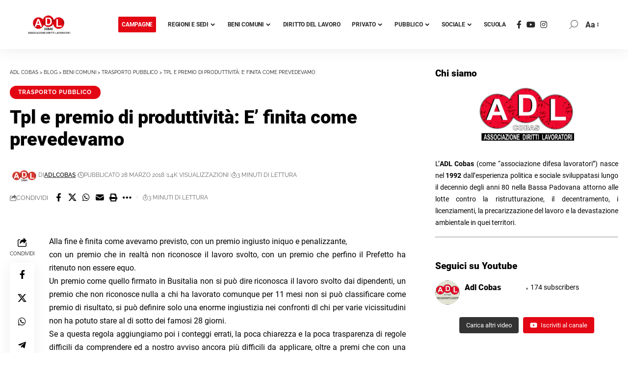

--- FILE ---
content_type: text/html; charset=UTF-8
request_url: https://adlcobas.it/beni-comuni/trasporto-pubblico/tpl-e-premio-di-produttivita-e-finita-come-prevedevamo/
body_size: 37516
content:
<!DOCTYPE html>
<html lang="it-IT" prefix="og: https://ogp.me/ns#">
<head><meta charset="UTF-8" /><script>if(navigator.userAgent.match(/MSIE|Internet Explorer/i)||navigator.userAgent.match(/Trident\/7\..*?rv:11/i)){var href=document.location.href;if(!href.match(/[?&]nowprocket/)){if(href.indexOf("?")==-1){if(href.indexOf("#")==-1){document.location.href=href+"?nowprocket=1"}else{document.location.href=href.replace("#","?nowprocket=1#")}}else{if(href.indexOf("#")==-1){document.location.href=href+"&nowprocket=1"}else{document.location.href=href.replace("#","&nowprocket=1#")}}}}</script><script>class RocketLazyLoadScripts{constructor(){this.v="1.2.3",this.triggerEvents=["keydown","mousedown","mousemove","touchmove","touchstart","touchend","wheel"],this.userEventHandler=this._triggerListener.bind(this),this.touchStartHandler=this._onTouchStart.bind(this),this.touchMoveHandler=this._onTouchMove.bind(this),this.touchEndHandler=this._onTouchEnd.bind(this),this.clickHandler=this._onClick.bind(this),this.interceptedClicks=[],window.addEventListener("pageshow",t=>{this.persisted=t.persisted}),window.addEventListener("DOMContentLoaded",()=>{this._preconnect3rdParties()}),this.delayedScripts={normal:[],async:[],defer:[]},this.trash=[],this.allJQueries=[]}_addUserInteractionListener(t){if(document.hidden){t._triggerListener();return}this.triggerEvents.forEach(e=>window.addEventListener(e,t.userEventHandler,{passive:!0})),window.addEventListener("touchstart",t.touchStartHandler,{passive:!0}),window.addEventListener("mousedown",t.touchStartHandler),document.addEventListener("visibilitychange",t.userEventHandler)}_removeUserInteractionListener(){this.triggerEvents.forEach(t=>window.removeEventListener(t,this.userEventHandler,{passive:!0})),document.removeEventListener("visibilitychange",this.userEventHandler)}_onTouchStart(t){"HTML"!==t.target.tagName&&(window.addEventListener("touchend",this.touchEndHandler),window.addEventListener("mouseup",this.touchEndHandler),window.addEventListener("touchmove",this.touchMoveHandler,{passive:!0}),window.addEventListener("mousemove",this.touchMoveHandler),t.target.addEventListener("click",this.clickHandler),this._renameDOMAttribute(t.target,"onclick","rocket-onclick"),this._pendingClickStarted())}_onTouchMove(t){window.removeEventListener("touchend",this.touchEndHandler),window.removeEventListener("mouseup",this.touchEndHandler),window.removeEventListener("touchmove",this.touchMoveHandler,{passive:!0}),window.removeEventListener("mousemove",this.touchMoveHandler),t.target.removeEventListener("click",this.clickHandler),this._renameDOMAttribute(t.target,"rocket-onclick","onclick"),this._pendingClickFinished()}_onTouchEnd(t){window.removeEventListener("touchend",this.touchEndHandler),window.removeEventListener("mouseup",this.touchEndHandler),window.removeEventListener("touchmove",this.touchMoveHandler,{passive:!0}),window.removeEventListener("mousemove",this.touchMoveHandler)}_onClick(t){t.target.removeEventListener("click",this.clickHandler),this._renameDOMAttribute(t.target,"rocket-onclick","onclick"),this.interceptedClicks.push(t),t.preventDefault(),t.stopPropagation(),t.stopImmediatePropagation(),this._pendingClickFinished()}_replayClicks(){window.removeEventListener("touchstart",this.touchStartHandler,{passive:!0}),window.removeEventListener("mousedown",this.touchStartHandler),this.interceptedClicks.forEach(t=>{t.target.dispatchEvent(new MouseEvent("click",{view:t.view,bubbles:!0,cancelable:!0}))})}_waitForPendingClicks(){return new Promise(t=>{this._isClickPending?this._pendingClickFinished=t:t()})}_pendingClickStarted(){this._isClickPending=!0}_pendingClickFinished(){this._isClickPending=!1}_renameDOMAttribute(t,e,r){t.hasAttribute&&t.hasAttribute(e)&&(event.target.setAttribute(r,event.target.getAttribute(e)),event.target.removeAttribute(e))}_triggerListener(){this._removeUserInteractionListener(this),"loading"===document.readyState?document.addEventListener("DOMContentLoaded",this._loadEverythingNow.bind(this)):this._loadEverythingNow()}_preconnect3rdParties(){let t=[];document.querySelectorAll("script[type=rocketlazyloadscript]").forEach(e=>{if(e.hasAttribute("src")){let r=new URL(e.src).origin;r!==location.origin&&t.push({src:r,crossOrigin:e.crossOrigin||"module"===e.getAttribute("data-rocket-type")})}}),t=[...new Map(t.map(t=>[JSON.stringify(t),t])).values()],this._batchInjectResourceHints(t,"preconnect")}async _loadEverythingNow(){this.lastBreath=Date.now(),this._delayEventListeners(this),this._delayJQueryReady(this),this._handleDocumentWrite(),this._registerAllDelayedScripts(),this._preloadAllScripts(),await this._loadScriptsFromList(this.delayedScripts.normal),await this._loadScriptsFromList(this.delayedScripts.defer),await this._loadScriptsFromList(this.delayedScripts.async);try{await this._triggerDOMContentLoaded(),await this._triggerWindowLoad()}catch(t){console.error(t)}window.dispatchEvent(new Event("rocket-allScriptsLoaded")),this._waitForPendingClicks().then(()=>{this._replayClicks()}),this._emptyTrash()}_registerAllDelayedScripts(){document.querySelectorAll("script[type=rocketlazyloadscript]").forEach(t=>{t.hasAttribute("data-rocket-src")?t.hasAttribute("async")&&!1!==t.async?this.delayedScripts.async.push(t):t.hasAttribute("defer")&&!1!==t.defer||"module"===t.getAttribute("data-rocket-type")?this.delayedScripts.defer.push(t):this.delayedScripts.normal.push(t):this.delayedScripts.normal.push(t)})}async _transformScript(t){return new Promise((await this._littleBreath(),navigator.userAgent.indexOf("Firefox/")>0||""===navigator.vendor)?e=>{let r=document.createElement("script");[...t.attributes].forEach(t=>{let e=t.nodeName;"type"!==e&&("data-rocket-type"===e&&(e="type"),"data-rocket-src"===e&&(e="src"),r.setAttribute(e,t.nodeValue))}),t.text&&(r.text=t.text),r.hasAttribute("src")?(r.addEventListener("load",e),r.addEventListener("error",e)):(r.text=t.text,e());try{t.parentNode.replaceChild(r,t)}catch(i){e()}}:async e=>{function r(){t.setAttribute("data-rocket-status","failed"),e()}try{let i=t.getAttribute("data-rocket-type"),n=t.getAttribute("data-rocket-src");t.text,i?(t.type=i,t.removeAttribute("data-rocket-type")):t.removeAttribute("type"),t.addEventListener("load",function r(){t.setAttribute("data-rocket-status","executed"),e()}),t.addEventListener("error",r),n?(t.removeAttribute("data-rocket-src"),t.src=n):t.src="data:text/javascript;base64,"+window.btoa(unescape(encodeURIComponent(t.text)))}catch(s){r()}})}async _loadScriptsFromList(t){let e=t.shift();return e&&e.isConnected?(await this._transformScript(e),this._loadScriptsFromList(t)):Promise.resolve()}_preloadAllScripts(){this._batchInjectResourceHints([...this.delayedScripts.normal,...this.delayedScripts.defer,...this.delayedScripts.async],"preload")}_batchInjectResourceHints(t,e){var r=document.createDocumentFragment();t.forEach(t=>{let i=t.getAttribute&&t.getAttribute("data-rocket-src")||t.src;if(i){let n=document.createElement("link");n.href=i,n.rel=e,"preconnect"!==e&&(n.as="script"),t.getAttribute&&"module"===t.getAttribute("data-rocket-type")&&(n.crossOrigin=!0),t.crossOrigin&&(n.crossOrigin=t.crossOrigin),t.integrity&&(n.integrity=t.integrity),r.appendChild(n),this.trash.push(n)}}),document.head.appendChild(r)}_delayEventListeners(t){let e={};function r(t,r){!function t(r){!e[r]&&(e[r]={originalFunctions:{add:r.addEventListener,remove:r.removeEventListener},eventsToRewrite:[]},r.addEventListener=function(){arguments[0]=i(arguments[0]),e[r].originalFunctions.add.apply(r,arguments)},r.removeEventListener=function(){arguments[0]=i(arguments[0]),e[r].originalFunctions.remove.apply(r,arguments)});function i(t){return e[r].eventsToRewrite.indexOf(t)>=0?"rocket-"+t:t}}(t),e[t].eventsToRewrite.push(r)}function i(t,e){let r=t[e];Object.defineProperty(t,e,{get:()=>r||function(){},set(i){t["rocket"+e]=r=i}})}r(document,"DOMContentLoaded"),r(window,"DOMContentLoaded"),r(window,"load"),r(window,"pageshow"),r(document,"readystatechange"),i(document,"onreadystatechange"),i(window,"onload"),i(window,"onpageshow")}_delayJQueryReady(t){let e;function r(r){if(r&&r.fn&&!t.allJQueries.includes(r)){r.fn.ready=r.fn.init.prototype.ready=function(e){return t.domReadyFired?e.bind(document)(r):document.addEventListener("rocket-DOMContentLoaded",()=>e.bind(document)(r)),r([])};let i=r.fn.on;r.fn.on=r.fn.init.prototype.on=function(){if(this[0]===window){function t(t){return t.split(" ").map(t=>"load"===t||0===t.indexOf("load.")?"rocket-jquery-load":t).join(" ")}"string"==typeof arguments[0]||arguments[0]instanceof String?arguments[0]=t(arguments[0]):"object"==typeof arguments[0]&&Object.keys(arguments[0]).forEach(e=>{let r=arguments[0][e];delete arguments[0][e],arguments[0][t(e)]=r})}return i.apply(this,arguments),this},t.allJQueries.push(r)}e=r}r(window.jQuery),Object.defineProperty(window,"jQuery",{get:()=>e,set(t){r(t)}})}async _triggerDOMContentLoaded(){this.domReadyFired=!0,await this._littleBreath(),document.dispatchEvent(new Event("rocket-DOMContentLoaded")),await this._littleBreath(),window.dispatchEvent(new Event("rocket-DOMContentLoaded")),await this._littleBreath(),document.dispatchEvent(new Event("rocket-readystatechange")),await this._littleBreath(),document.rocketonreadystatechange&&document.rocketonreadystatechange()}async _triggerWindowLoad(){await this._littleBreath(),window.dispatchEvent(new Event("rocket-load")),await this._littleBreath(),window.rocketonload&&window.rocketonload(),await this._littleBreath(),this.allJQueries.forEach(t=>t(window).trigger("rocket-jquery-load")),await this._littleBreath();let t=new Event("rocket-pageshow");t.persisted=this.persisted,window.dispatchEvent(t),await this._littleBreath(),window.rocketonpageshow&&window.rocketonpageshow({persisted:this.persisted})}_handleDocumentWrite(){let t=new Map;document.write=document.writeln=function(e){let r=document.currentScript;r||console.error("WPRocket unable to document.write this: "+e);let i=document.createRange(),n=r.parentElement,s=t.get(r);void 0===s&&(s=r.nextSibling,t.set(r,s));let a=document.createDocumentFragment();i.setStart(a,0),a.appendChild(i.createContextualFragment(e)),n.insertBefore(a,s)}}async _littleBreath(){Date.now()-this.lastBreath>45&&(await this._requestAnimFrame(),this.lastBreath=Date.now())}async _requestAnimFrame(){return document.hidden?new Promise(t=>setTimeout(t)):new Promise(t=>requestAnimationFrame(t))}_emptyTrash(){this.trash.forEach(t=>t.remove())}static run(){let t=new RocketLazyLoadScripts;t._addUserInteractionListener(t)}}RocketLazyLoadScripts.run();</script>
    
    <meta http-equiv="X-UA-Compatible" content="IE=edge" />
	<meta name="viewport" content="width=device-width, initial-scale=1.0" />
    <link rel="profile" href="https://gmpg.org/xfn/11" />
		<style>img:is([sizes="auto" i], [sizes^="auto," i]) { contain-intrinsic-size: 3000px 1500px }</style>
	
<!-- Ottimizzazione per i motori di ricerca di Rank Math - https://rankmath.com/ -->
<title>Tpl e premio di produttività: E’ finita come prevedevamo - ADL Cobas</title>
<meta name="description" content="Un premio come quello firmato in Busitalia non si può dire riconosca il lavoro svolto dai dipendenti, un premio che non riconosce nulla a chi ha lavorato"/>
<meta name="robots" content="follow, index, max-snippet:-1, max-video-preview:-1, max-image-preview:large"/>
<link data-minify="1" rel="preload" as="style" onload="this.onload=null;this.rel='stylesheet'" id="rb-preload-gfonts" href="https://adlcobas.it/wp-content/cache/min/1/wp-content/uploads/omgf/rb-preload-gfonts/rb-preload-gfonts.css?ver=1757533132" crossorigin><noscript><link data-minify="1" rel="stylesheet" href="https://adlcobas.it/wp-content/cache/min/1/wp-content/uploads/omgf/omgf-stylesheet-285/omgf-stylesheet-285.css?ver=1757533132"></noscript><link rel="canonical" href="https://adlcobas.it/beni-comuni/trasporto-pubblico/tpl-e-premio-di-produttivita-e-finita-come-prevedevamo/" />
<meta property="og:locale" content="it_IT" />
<meta property="og:type" content="article" />
<meta property="og:title" content="Tpl e premio di produttività: E’ finita come prevedevamo - ADL Cobas" />
<meta property="og:description" content="Un premio come quello firmato in Busitalia non si può dire riconosca il lavoro svolto dai dipendenti, un premio che non riconosce nulla a chi ha lavorato" />
<meta property="og:url" content="https://adlcobas.it/beni-comuni/trasporto-pubblico/tpl-e-premio-di-produttivita-e-finita-come-prevedevamo/" />
<meta property="og:site_name" content="ADL Cobas" />
<meta property="article:publisher" content="https://www.facebook.com/adlcobas" />
<meta property="article:tag" content="Padova - Bassa Padovana - Rovigo" />
<meta property="article:tag" content="tpl" />
<meta property="article:section" content="Trasporto Pubblico" />
<meta property="og:image" content="https://adlcobas.it/wp-content/uploads/adl-facebook-jpg.webp" />
<meta property="og:image:secure_url" content="https://adlcobas.it/wp-content/uploads/adl-facebook-jpg.webp" />
<meta property="og:image:width" content="1200" />
<meta property="og:image:height" content="630" />
<meta property="og:image:alt" content="Tpl e premio di produttività: E’ finita come prevedevamo" />
<meta property="og:image:type" content="image/jpeg" />
<meta property="article:published_time" content="2018-03-28T09:55:19+02:00" />
<meta name="twitter:card" content="summary_large_image" />
<meta name="twitter:title" content="Tpl e premio di produttività: E’ finita come prevedevamo - ADL Cobas" />
<meta name="twitter:description" content="Un premio come quello firmato in Busitalia non si può dire riconosca il lavoro svolto dai dipendenti, un premio che non riconosce nulla a chi ha lavorato" />
<meta name="twitter:image" content="https://adlcobas.it/wp-content/uploads/adl-facebook-jpg.webp" />
<meta name="twitter:label1" content="Scritto da" />
<meta name="twitter:data1" content="adlcobas" />
<meta name="twitter:label2" content="Tempo di lettura" />
<meta name="twitter:data2" content="2 minuti" />
<script type="application/ld+json" class="rank-math-schema-pro">{"@context":"https://schema.org","@graph":[{"@type":"Place","@id":"https://adlcobas.it/#place","geo":{"@type":"GeoCoordinates","latitude":"45.39152639091439","longitude":" 11.870252584657893"},"hasMap":"https://www.google.com/maps/search/?api=1&amp;query=45.39152639091439, 11.870252584657893"},{"@type":"Organization","@id":"https://adlcobas.it/#organization","name":"ADL Cobas","url":"https://adlcobas.it","sameAs":["https://www.facebook.com/adlcobas"],"email":"info@adlcobas.org","logo":{"@type":"ImageObject","@id":"https://adlcobas.it/#logo","url":"https://adlcobas.it/wp-content/uploads/cropped-adl-logo-avatar.webp","contentUrl":"https://adlcobas.it/wp-content/uploads/cropped-adl-logo-avatar.webp","caption":"ADL Cobas","inLanguage":"it-IT","width":"512","height":"512"},"location":{"@id":"https://adlcobas.it/#place"}},{"@type":"WebSite","@id":"https://adlcobas.it/#website","url":"https://adlcobas.it","name":"ADL Cobas","alternateName":"Associazione Diritti Lavoratori","publisher":{"@id":"https://adlcobas.it/#organization"},"inLanguage":"it-IT"},{"@type":"ImageObject","@id":"https://adlcobas.it/wp-content/uploads/adl-facebook-jpg.webp","url":"https://adlcobas.it/wp-content/uploads/adl-facebook-jpg.webp","width":"1200","height":"630","inLanguage":"it-IT"},{"@type":"WebPage","@id":"https://adlcobas.it/beni-comuni/trasporto-pubblico/tpl-e-premio-di-produttivita-e-finita-come-prevedevamo/#webpage","url":"https://adlcobas.it/beni-comuni/trasporto-pubblico/tpl-e-premio-di-produttivita-e-finita-come-prevedevamo/","name":"Tpl e premio di produttivit\u00e0: E\u2019 finita come prevedevamo - ADL Cobas","datePublished":"2018-03-28T09:55:19+02:00","dateModified":"2018-03-28T09:55:19+02:00","isPartOf":{"@id":"https://adlcobas.it/#website"},"primaryImageOfPage":{"@id":"https://adlcobas.it/wp-content/uploads/adl-facebook-jpg.webp"},"inLanguage":"it-IT"},{"@type":"Person","@id":"https://adlcobas.it/beni-comuni/trasporto-pubblico/tpl-e-premio-di-produttivita-e-finita-come-prevedevamo/#author","name":"adlcobas","image":{"@type":"ImageObject","@id":"https://secure.gravatar.com/avatar/b623715d1f6d6de04338d34b4bd4d5cb?s=96&amp;d=disable_gravatar_substitute&amp;r=g","url":"https://secure.gravatar.com/avatar/b623715d1f6d6de04338d34b4bd4d5cb?s=96&amp;d=disable_gravatar_substitute&amp;r=g","caption":"adlcobas","inLanguage":"it-IT"},"sameAs":["https://adlcobas.it"],"worksFor":{"@id":"https://adlcobas.it/#organization"}},{"@type":"NewsArticle","headline":"Tpl e premio di produttivit\u00e0: E\u2019 finita come prevedevamo - ADL Cobas","datePublished":"2018-03-28T09:55:19+02:00","dateModified":"2018-03-28T09:55:19+02:00","articleSection":"Trasporto Pubblico","author":{"@id":"https://adlcobas.it/beni-comuni/trasporto-pubblico/tpl-e-premio-di-produttivita-e-finita-come-prevedevamo/#author","name":"adlcobas"},"publisher":{"@id":"https://adlcobas.it/#organization"},"description":"Un premio come quello firmato in Busitalia non si pu\u00f2 dire riconosca il lavoro svolto dai dipendenti, un premio che non riconosce nulla a chi ha lavorato","name":"Tpl e premio di produttivit\u00e0: E\u2019 finita come prevedevamo - ADL Cobas","@id":"https://adlcobas.it/beni-comuni/trasporto-pubblico/tpl-e-premio-di-produttivita-e-finita-come-prevedevamo/#richSnippet","isPartOf":{"@id":"https://adlcobas.it/beni-comuni/trasporto-pubblico/tpl-e-premio-di-produttivita-e-finita-come-prevedevamo/#webpage"},"image":{"@id":"https://adlcobas.it/wp-content/uploads/adl-facebook-jpg.webp"},"inLanguage":"it-IT","mainEntityOfPage":{"@id":"https://adlcobas.it/beni-comuni/trasporto-pubblico/tpl-e-premio-di-produttivita-e-finita-come-prevedevamo/#webpage"}}]}</script>
<!-- /Rank Math WordPress SEO plugin -->

<link rel="alternate" type="application/rss+xml" title="ADL Cobas &raquo; Feed" href="https://adlcobas.it/feed/" />
<link rel="alternate" type="application/rss+xml" title="ADL Cobas &raquo; Feed dei commenti" href="https://adlcobas.it/comments/feed/" />
<script type="application/ld+json">{
    "@context": "https://schema.org",
    "@type": "Organization",
    "legalName": "ADL Cobas",
    "url": "https://adlcobas.it/",
    "logo": "https://adlcobas.it/wp-content/uploads/LOGO-ADL_rgb_vettoriale-3.png",
    "sameAs": [
        "https://www.facebook.com/adlcobas",
        "https://www.youtube.com/channel/UCTxPk1uaqPDfvYxryCIwjKg",
        "https://www.instagram.com/adl_cobas/"
    ]
}</script>
<script type="rocketlazyloadscript">
window._wpemojiSettings = {"baseUrl":"https:\/\/s.w.org\/images\/core\/emoji\/15.0.3\/72x72\/","ext":".png","svgUrl":"https:\/\/s.w.org\/images\/core\/emoji\/15.0.3\/svg\/","svgExt":".svg","source":{"concatemoji":"https:\/\/adlcobas.it\/wp-includes\/js\/wp-emoji-release.min.js?ver=be0c2f0e783411d174773fb74117180c"}};
/*! This file is auto-generated */
!function(i,n){var o,s,e;function c(e){try{var t={supportTests:e,timestamp:(new Date).valueOf()};sessionStorage.setItem(o,JSON.stringify(t))}catch(e){}}function p(e,t,n){e.clearRect(0,0,e.canvas.width,e.canvas.height),e.fillText(t,0,0);var t=new Uint32Array(e.getImageData(0,0,e.canvas.width,e.canvas.height).data),r=(e.clearRect(0,0,e.canvas.width,e.canvas.height),e.fillText(n,0,0),new Uint32Array(e.getImageData(0,0,e.canvas.width,e.canvas.height).data));return t.every(function(e,t){return e===r[t]})}function u(e,t,n){switch(t){case"flag":return n(e,"\ud83c\udff3\ufe0f\u200d\u26a7\ufe0f","\ud83c\udff3\ufe0f\u200b\u26a7\ufe0f")?!1:!n(e,"\ud83c\uddfa\ud83c\uddf3","\ud83c\uddfa\u200b\ud83c\uddf3")&&!n(e,"\ud83c\udff4\udb40\udc67\udb40\udc62\udb40\udc65\udb40\udc6e\udb40\udc67\udb40\udc7f","\ud83c\udff4\u200b\udb40\udc67\u200b\udb40\udc62\u200b\udb40\udc65\u200b\udb40\udc6e\u200b\udb40\udc67\u200b\udb40\udc7f");case"emoji":return!n(e,"\ud83d\udc26\u200d\u2b1b","\ud83d\udc26\u200b\u2b1b")}return!1}function f(e,t,n){var r="undefined"!=typeof WorkerGlobalScope&&self instanceof WorkerGlobalScope?new OffscreenCanvas(300,150):i.createElement("canvas"),a=r.getContext("2d",{willReadFrequently:!0}),o=(a.textBaseline="top",a.font="600 32px Arial",{});return e.forEach(function(e){o[e]=t(a,e,n)}),o}function t(e){var t=i.createElement("script");t.src=e,t.defer=!0,i.head.appendChild(t)}"undefined"!=typeof Promise&&(o="wpEmojiSettingsSupports",s=["flag","emoji"],n.supports={everything:!0,everythingExceptFlag:!0},e=new Promise(function(e){i.addEventListener("DOMContentLoaded",e,{once:!0})}),new Promise(function(t){var n=function(){try{var e=JSON.parse(sessionStorage.getItem(o));if("object"==typeof e&&"number"==typeof e.timestamp&&(new Date).valueOf()<e.timestamp+604800&&"object"==typeof e.supportTests)return e.supportTests}catch(e){}return null}();if(!n){if("undefined"!=typeof Worker&&"undefined"!=typeof OffscreenCanvas&&"undefined"!=typeof URL&&URL.createObjectURL&&"undefined"!=typeof Blob)try{var e="postMessage("+f.toString()+"("+[JSON.stringify(s),u.toString(),p.toString()].join(",")+"));",r=new Blob([e],{type:"text/javascript"}),a=new Worker(URL.createObjectURL(r),{name:"wpTestEmojiSupports"});return void(a.onmessage=function(e){c(n=e.data),a.terminate(),t(n)})}catch(e){}c(n=f(s,u,p))}t(n)}).then(function(e){for(var t in e)n.supports[t]=e[t],n.supports.everything=n.supports.everything&&n.supports[t],"flag"!==t&&(n.supports.everythingExceptFlag=n.supports.everythingExceptFlag&&n.supports[t]);n.supports.everythingExceptFlag=n.supports.everythingExceptFlag&&!n.supports.flag,n.DOMReady=!1,n.readyCallback=function(){n.DOMReady=!0}}).then(function(){return e}).then(function(){var e;n.supports.everything||(n.readyCallback(),(e=n.source||{}).concatemoji?t(e.concatemoji):e.wpemoji&&e.twemoji&&(t(e.twemoji),t(e.wpemoji)))}))}((window,document),window._wpemojiSettings);
</script>
<style id='wp-emoji-styles-inline-css'>

	img.wp-smiley, img.emoji {
		display: inline !important;
		border: none !important;
		box-shadow: none !important;
		height: 1em !important;
		width: 1em !important;
		margin: 0 0.07em !important;
		vertical-align: -0.1em !important;
		background: none !important;
		padding: 0 !important;
	}
</style>
<link rel='stylesheet' id='wp-block-library-css' href='https://adlcobas.it/wp-includes/css/dist/block-library/style.min.css?ver=be0c2f0e783411d174773fb74117180c' media='all' />
<style id='classic-theme-styles-inline-css'>
/*! This file is auto-generated */
.wp-block-button__link{color:#fff;background-color:#32373c;border-radius:9999px;box-shadow:none;text-decoration:none;padding:calc(.667em + 2px) calc(1.333em + 2px);font-size:1.125em}.wp-block-file__button{background:#32373c;color:#fff;text-decoration:none}
</style>
<style id='global-styles-inline-css'>
:root{--wp--preset--aspect-ratio--square: 1;--wp--preset--aspect-ratio--4-3: 4/3;--wp--preset--aspect-ratio--3-4: 3/4;--wp--preset--aspect-ratio--3-2: 3/2;--wp--preset--aspect-ratio--2-3: 2/3;--wp--preset--aspect-ratio--16-9: 16/9;--wp--preset--aspect-ratio--9-16: 9/16;--wp--preset--color--black: #000000;--wp--preset--color--cyan-bluish-gray: #abb8c3;--wp--preset--color--white: #ffffff;--wp--preset--color--pale-pink: #f78da7;--wp--preset--color--vivid-red: #cf2e2e;--wp--preset--color--luminous-vivid-orange: #ff6900;--wp--preset--color--luminous-vivid-amber: #fcb900;--wp--preset--color--light-green-cyan: #7bdcb5;--wp--preset--color--vivid-green-cyan: #00d084;--wp--preset--color--pale-cyan-blue: #8ed1fc;--wp--preset--color--vivid-cyan-blue: #0693e3;--wp--preset--color--vivid-purple: #9b51e0;--wp--preset--gradient--vivid-cyan-blue-to-vivid-purple: linear-gradient(135deg,rgba(6,147,227,1) 0%,rgb(155,81,224) 100%);--wp--preset--gradient--light-green-cyan-to-vivid-green-cyan: linear-gradient(135deg,rgb(122,220,180) 0%,rgb(0,208,130) 100%);--wp--preset--gradient--luminous-vivid-amber-to-luminous-vivid-orange: linear-gradient(135deg,rgba(252,185,0,1) 0%,rgba(255,105,0,1) 100%);--wp--preset--gradient--luminous-vivid-orange-to-vivid-red: linear-gradient(135deg,rgba(255,105,0,1) 0%,rgb(207,46,46) 100%);--wp--preset--gradient--very-light-gray-to-cyan-bluish-gray: linear-gradient(135deg,rgb(238,238,238) 0%,rgb(169,184,195) 100%);--wp--preset--gradient--cool-to-warm-spectrum: linear-gradient(135deg,rgb(74,234,220) 0%,rgb(151,120,209) 20%,rgb(207,42,186) 40%,rgb(238,44,130) 60%,rgb(251,105,98) 80%,rgb(254,248,76) 100%);--wp--preset--gradient--blush-light-purple: linear-gradient(135deg,rgb(255,206,236) 0%,rgb(152,150,240) 100%);--wp--preset--gradient--blush-bordeaux: linear-gradient(135deg,rgb(254,205,165) 0%,rgb(254,45,45) 50%,rgb(107,0,62) 100%);--wp--preset--gradient--luminous-dusk: linear-gradient(135deg,rgb(255,203,112) 0%,rgb(199,81,192) 50%,rgb(65,88,208) 100%);--wp--preset--gradient--pale-ocean: linear-gradient(135deg,rgb(255,245,203) 0%,rgb(182,227,212) 50%,rgb(51,167,181) 100%);--wp--preset--gradient--electric-grass: linear-gradient(135deg,rgb(202,248,128) 0%,rgb(113,206,126) 100%);--wp--preset--gradient--midnight: linear-gradient(135deg,rgb(2,3,129) 0%,rgb(40,116,252) 100%);--wp--preset--font-size--small: 13px;--wp--preset--font-size--medium: 20px;--wp--preset--font-size--large: 36px;--wp--preset--font-size--x-large: 42px;--wp--preset--spacing--20: 0.44rem;--wp--preset--spacing--30: 0.67rem;--wp--preset--spacing--40: 1rem;--wp--preset--spacing--50: 1.5rem;--wp--preset--spacing--60: 2.25rem;--wp--preset--spacing--70: 3.38rem;--wp--preset--spacing--80: 5.06rem;--wp--preset--shadow--natural: 6px 6px 9px rgba(0, 0, 0, 0.2);--wp--preset--shadow--deep: 12px 12px 50px rgba(0, 0, 0, 0.4);--wp--preset--shadow--sharp: 6px 6px 0px rgba(0, 0, 0, 0.2);--wp--preset--shadow--outlined: 6px 6px 0px -3px rgba(255, 255, 255, 1), 6px 6px rgba(0, 0, 0, 1);--wp--preset--shadow--crisp: 6px 6px 0px rgba(0, 0, 0, 1);}:where(.is-layout-flex){gap: 0.5em;}:where(.is-layout-grid){gap: 0.5em;}body .is-layout-flex{display: flex;}.is-layout-flex{flex-wrap: wrap;align-items: center;}.is-layout-flex > :is(*, div){margin: 0;}body .is-layout-grid{display: grid;}.is-layout-grid > :is(*, div){margin: 0;}:where(.wp-block-columns.is-layout-flex){gap: 2em;}:where(.wp-block-columns.is-layout-grid){gap: 2em;}:where(.wp-block-post-template.is-layout-flex){gap: 1.25em;}:where(.wp-block-post-template.is-layout-grid){gap: 1.25em;}.has-black-color{color: var(--wp--preset--color--black) !important;}.has-cyan-bluish-gray-color{color: var(--wp--preset--color--cyan-bluish-gray) !important;}.has-white-color{color: var(--wp--preset--color--white) !important;}.has-pale-pink-color{color: var(--wp--preset--color--pale-pink) !important;}.has-vivid-red-color{color: var(--wp--preset--color--vivid-red) !important;}.has-luminous-vivid-orange-color{color: var(--wp--preset--color--luminous-vivid-orange) !important;}.has-luminous-vivid-amber-color{color: var(--wp--preset--color--luminous-vivid-amber) !important;}.has-light-green-cyan-color{color: var(--wp--preset--color--light-green-cyan) !important;}.has-vivid-green-cyan-color{color: var(--wp--preset--color--vivid-green-cyan) !important;}.has-pale-cyan-blue-color{color: var(--wp--preset--color--pale-cyan-blue) !important;}.has-vivid-cyan-blue-color{color: var(--wp--preset--color--vivid-cyan-blue) !important;}.has-vivid-purple-color{color: var(--wp--preset--color--vivid-purple) !important;}.has-black-background-color{background-color: var(--wp--preset--color--black) !important;}.has-cyan-bluish-gray-background-color{background-color: var(--wp--preset--color--cyan-bluish-gray) !important;}.has-white-background-color{background-color: var(--wp--preset--color--white) !important;}.has-pale-pink-background-color{background-color: var(--wp--preset--color--pale-pink) !important;}.has-vivid-red-background-color{background-color: var(--wp--preset--color--vivid-red) !important;}.has-luminous-vivid-orange-background-color{background-color: var(--wp--preset--color--luminous-vivid-orange) !important;}.has-luminous-vivid-amber-background-color{background-color: var(--wp--preset--color--luminous-vivid-amber) !important;}.has-light-green-cyan-background-color{background-color: var(--wp--preset--color--light-green-cyan) !important;}.has-vivid-green-cyan-background-color{background-color: var(--wp--preset--color--vivid-green-cyan) !important;}.has-pale-cyan-blue-background-color{background-color: var(--wp--preset--color--pale-cyan-blue) !important;}.has-vivid-cyan-blue-background-color{background-color: var(--wp--preset--color--vivid-cyan-blue) !important;}.has-vivid-purple-background-color{background-color: var(--wp--preset--color--vivid-purple) !important;}.has-black-border-color{border-color: var(--wp--preset--color--black) !important;}.has-cyan-bluish-gray-border-color{border-color: var(--wp--preset--color--cyan-bluish-gray) !important;}.has-white-border-color{border-color: var(--wp--preset--color--white) !important;}.has-pale-pink-border-color{border-color: var(--wp--preset--color--pale-pink) !important;}.has-vivid-red-border-color{border-color: var(--wp--preset--color--vivid-red) !important;}.has-luminous-vivid-orange-border-color{border-color: var(--wp--preset--color--luminous-vivid-orange) !important;}.has-luminous-vivid-amber-border-color{border-color: var(--wp--preset--color--luminous-vivid-amber) !important;}.has-light-green-cyan-border-color{border-color: var(--wp--preset--color--light-green-cyan) !important;}.has-vivid-green-cyan-border-color{border-color: var(--wp--preset--color--vivid-green-cyan) !important;}.has-pale-cyan-blue-border-color{border-color: var(--wp--preset--color--pale-cyan-blue) !important;}.has-vivid-cyan-blue-border-color{border-color: var(--wp--preset--color--vivid-cyan-blue) !important;}.has-vivid-purple-border-color{border-color: var(--wp--preset--color--vivid-purple) !important;}.has-vivid-cyan-blue-to-vivid-purple-gradient-background{background: var(--wp--preset--gradient--vivid-cyan-blue-to-vivid-purple) !important;}.has-light-green-cyan-to-vivid-green-cyan-gradient-background{background: var(--wp--preset--gradient--light-green-cyan-to-vivid-green-cyan) !important;}.has-luminous-vivid-amber-to-luminous-vivid-orange-gradient-background{background: var(--wp--preset--gradient--luminous-vivid-amber-to-luminous-vivid-orange) !important;}.has-luminous-vivid-orange-to-vivid-red-gradient-background{background: var(--wp--preset--gradient--luminous-vivid-orange-to-vivid-red) !important;}.has-very-light-gray-to-cyan-bluish-gray-gradient-background{background: var(--wp--preset--gradient--very-light-gray-to-cyan-bluish-gray) !important;}.has-cool-to-warm-spectrum-gradient-background{background: var(--wp--preset--gradient--cool-to-warm-spectrum) !important;}.has-blush-light-purple-gradient-background{background: var(--wp--preset--gradient--blush-light-purple) !important;}.has-blush-bordeaux-gradient-background{background: var(--wp--preset--gradient--blush-bordeaux) !important;}.has-luminous-dusk-gradient-background{background: var(--wp--preset--gradient--luminous-dusk) !important;}.has-pale-ocean-gradient-background{background: var(--wp--preset--gradient--pale-ocean) !important;}.has-electric-grass-gradient-background{background: var(--wp--preset--gradient--electric-grass) !important;}.has-midnight-gradient-background{background: var(--wp--preset--gradient--midnight) !important;}.has-small-font-size{font-size: var(--wp--preset--font-size--small) !important;}.has-medium-font-size{font-size: var(--wp--preset--font-size--medium) !important;}.has-large-font-size{font-size: var(--wp--preset--font-size--large) !important;}.has-x-large-font-size{font-size: var(--wp--preset--font-size--x-large) !important;}
:where(.wp-block-post-template.is-layout-flex){gap: 1.25em;}:where(.wp-block-post-template.is-layout-grid){gap: 1.25em;}
:where(.wp-block-columns.is-layout-flex){gap: 2em;}:where(.wp-block-columns.is-layout-grid){gap: 2em;}
:root :where(.wp-block-pullquote){font-size: 1.5em;line-height: 1.6;}
</style>
<link data-minify="1" rel='stylesheet' id='contact-form-7-css' href='https://adlcobas.it/wp-content/cache/min/1/wp-content/plugins/contact-form-7/includes/css/styles.css?ver=1757533132' media='all' />
<style id='dominant-color-styles-inline-css'>
img[data-dominant-color]:not(.has-transparency) { background-color: var(--dominant-color); }
</style>
<link data-minify="1" rel='stylesheet' id='foxiz-elements-css' href='https://adlcobas.it/wp-content/cache/min/1/wp-content/plugins/foxiz-core/lib/foxiz-elements/public/style.css?ver=1757533132' media='all' />
<link data-minify="1" rel='stylesheet' id='swpm.common-css' href='https://adlcobas.it/wp-content/cache/min/1/wp-content/plugins/simple-membership/css/swpm.common.css?ver=1757533132' media='all' />
<link rel='stylesheet' id='cff-css' href='https://adlcobas.it/wp-content/plugins/custom-facebook-feed-pro/assets/css/cff-style.min.css?ver=4.4.1' media='all' />
<link rel='stylesheet' id='cmplz-general-css' href='https://adlcobas.it/wp-content/plugins/complianz-gdpr-premium/assets/css/cookieblocker.min.css?ver=6.4.8' media='all' />

<link data-minify="1" rel='stylesheet' id='foxiz-main-css' href='https://adlcobas.it/wp-content/cache/min/1/wp-content/themes/foxiz/assets/css/main.css?ver=1757533132' media='all' />
<style id='foxiz-main-inline-css'>
:root {--body-family:Roboto;--body-fweight:400;--body-fcolor:#000000;--h1-family:Roboto;--h1-fsize:34px;--h2-family:Roboto;--h2-fweight:900;--h2-fsize:28px;--h3-family:Roboto;--h3-fweight:900;--h3-fsize:18px;--h4-family:Roboto;--h4-fweight:900;--h4-fsize:14px;--h5-family:Coustard;--h5-fweight:400;--h5-fsize:14px;--h6-family:Coustard;--h6-fweight:400;--h6-fsize:13px;--cat-family:Raleway;--cat-fweight:700;--cat-transform:uppercase;--cat-fsize:10px;--cat-fspace:0.10000em;--meta-family:Raleway;--meta-fweight:400;--meta-transform:uppercase;--meta-fsize:10px;--meta-b-family:Raleway;--meta-b-fweight:600;--meta-b-transform:uppercase;--input-family:Bitter;--input-fweight:500;--btn-family:Raleway;--btn-fweight:700;--btn-transform:none;--menu-family:Roboto;--menu-fweight:700;--menu-transform:uppercase;--menu-fsize:12px;--submenu-family:Raleway;--submenu-fweight:600;--submenu-fsize:12px;--dwidgets-family:Roboto;--dwidgets-fweight:700;--dwidgets-fsize:11px;--headline-family:Roboto;--headline-fweight:900;--headline-fsize:44px;--tagline-family:Bitter;--tagline-fweight:600;--tagline-fsize:24px;--heading-family:Roboto;--heading-fweight:900;--heading-transform:none;--quote-family:Coustard;--quote-fweight:400;--bcrumb-family:Raleway;--bcrumb-fweight:400;--bcrumb-transform:uppercase;--bcrumb-fsize:10px;--headline-s-fsize : 38px;--tagline-s-fsize : 22px;}@media (max-width: 1024px) {body {--h1-fsize : 28px;--excerpt-fsize : 14px;--headline-fsize : 34px;--headline-s-fsize : 34px;--tagline-fsize : 20px;--tagline-s-fsize : 20px;}}@media (max-width: 767px) {body {--h1-fsize : 25px;--h2-fsize : 22px;--h3-fsize : 15px;--h4-fsize : 13px;--excerpt-fsize : 14px;--headline-fsize : 28px;--headline-s-fsize : 28px;--tagline-fsize : 17px;--tagline-s-fsize : 17px;}}:root {--g-color :#f1092f;--g-color-90 :#f1092fe6;--dark-accent :#00080a;--dark-accent-90 :#00080ae6;--dark-accent-0 :#00080a00;--review-color :#e5b20b;--indicator-bg-from :#e30613;--indicator-bg-to :#e30613;}[data-theme="dark"], .light-scheme {--solid-white :#00080a;--dark-accent :#000e23;--dark-accent-90 :#000e23e6;--dark-accent-0 :#000e2300;}.is-hd-1, .is-hd-2, .is-hd-3 {--nav-height :100px;}.is-hd-4 {--nav-height :100px;--hd-logo-height :40px;}[data-theme="dark"].is-hd-4 {--nav-bg: #191c20;--nav-bg-from: #191c20;--nav-bg-to: #191c20;}.is-hd-5, body.is-hd-5:not(.sticky-on) {--nav-height :60px;}.p-category {--cat-highlight : #e30613;--cat-highlight-90 : #e30613e6;--cat-fcolor : #ffffff;}:root {--topad-spacing :15px;--hyperlink-line-color :var(--g-color);--mbnav-height :70px;--s-content-width : 760px;--max-width-wo-sb : 840px;--qview-height : 30px;--s10-feat-ratio :45%;--s11-feat-ratio :45%;--login-popup-w : 350px;}.p-readmore { font-family:Raleway;font-weight:700;}.mobile-menu > li > a  { font-family:Raleway;font-weight:600;font-size:12px;}.mobile-menu .sub-menu a, .logged-mobile-menu a { font-family:Raleway;font-weight:700;font-size:12px;}.mobile-qview a { font-family:Raleway;font-weight:700;font-size:13px;}.search-header:before { background-repeat : no-repeat;background-size : cover;background-image : url(https://adlcobas.it/wp-content/uploads/arton20-1.jpg);background-attachment : scroll;background-position : center center;}[data-theme="dark"] .search-header:before { background-repeat : no-repeat;background-size : cover;background-image : url(https://adlcobas.it/wp-content/uploads/arton18-1.jpg);background-attachment : scroll;background-position : center center;}.footer-has-bg { background-color : #0000000a;}[data-theme="dark"] .footer-has-bg { background-color : #16181c;}#amp-mobile-version-switcher { display: none; }.search-icon-svg { -webkit-mask-image: url(https://adlcobas.it/wp-content/uploads/sub-search.svg);mask-image: url(https://adlcobas.it/wp-content/uploads/sub-search.svg); }.notification-icon-svg { -webkit-mask-image: url(https://foxiz.themeruby.com/subscription/wp-content/uploads/sites/8/2022/08/notif.svg);mask-image: url(https://foxiz.themeruby.com/subscription/wp-content/uploads/sites/8/2022/08/notif.svg); }.menu-item-2191 span.menu-sub-title { color: #ffffff !important;}.menu-item-2191 span.menu-sub-title { background-color: e30613;}.search-icon-svg, .rbi-search.wnav-icon { font-size: 18px;}@media (max-width: 767px) { .search-icon-svg, .rbi-search.wnav-icon { font-size: 15.3px;} }.entry-title.is-p-protected a:before { content: "EXCLUSIVE";display: inline-block; }
</style>
<link data-minify="1" rel='stylesheet' id='foxiz-print-css' href='https://adlcobas.it/wp-content/cache/min/1/wp-content/themes/foxiz/assets/css/print.css?ver=1757533132' media='all' />
<link rel='stylesheet' id='foxiz-style-css' href='https://adlcobas.it/wp-content/themes/foxiz-child/style.css?ver=2.6.2' media='all' />
<link data-minify="1" rel='stylesheet' id='foxiz-swpm-css' href='https://adlcobas.it/wp-content/cache/min/1/wp-content/plugins/foxiz-core/assets/swpm.css?ver=1757533132' media='all' />
<script type="rocketlazyloadscript" data-rocket-src="https://adlcobas.it/wp-includes/js/jquery/jquery.min.js?ver=3.7.1" id="jquery-core-js" defer></script>
<script type="rocketlazyloadscript" data-rocket-src="https://adlcobas.it/wp-includes/js/jquery/jquery-migrate.min.js?ver=3.4.1" id="jquery-migrate-js" defer></script>
<script type="rocketlazyloadscript" data-minify="1" data-rocket-src="https://adlcobas.it/wp-content/cache/min/1/wp-content/themes/foxiz/assets/js/highlight-share.js?ver=1757533132" id="highlight-share-js" defer></script>
<link rel="preload" href="https://adlcobas.it/wp-content/themes/foxiz/assets/fonts/icons.woff2?ver=2.5.0" as="font" type="font/woff2" crossorigin="anonymous"> <link rel="https://api.w.org/" href="https://adlcobas.it/wp-json/" /><link rel="alternate" title="JSON" type="application/json" href="https://adlcobas.it/wp-json/wp/v2/posts/507" /><link rel="alternate" title="oEmbed (JSON)" type="application/json+oembed" href="https://adlcobas.it/wp-json/oembed/1.0/embed?url=https%3A%2F%2Fadlcobas.it%2Fbeni-comuni%2Ftrasporto-pubblico%2Ftpl-e-premio-di-produttivita-e-finita-come-prevedevamo%2F" />
<link rel="alternate" title="oEmbed (XML)" type="text/xml+oembed" href="https://adlcobas.it/wp-json/oembed/1.0/embed?url=https%3A%2F%2Fadlcobas.it%2Fbeni-comuni%2Ftrasporto-pubblico%2Ftpl-e-premio-di-produttivita-e-finita-come-prevedevamo%2F&#038;format=xml" />
<style type="text/css">
			.aiovg-player {
				display: block;
				position: relative;
				border-radius: 3px;
				padding-bottom: 56.25%;
				width: 100%;
				height: 0;	
				overflow: hidden;
			}
			
			.aiovg-player iframe,
			.aiovg-player .video-js,
			.aiovg-player .plyr {
				--plyr-color-main: #00b2ff;
				position: absolute;
				inset: 0;	
				margin: 0;
				padding: 0;
				width: 100%;
				height: 100%;
			}
		</style><!-- Custom Facebook Feed JS vars -->
<script type="rocketlazyloadscript" data-rocket-type="text/javascript">
var cffsiteurl = "https://adlcobas.it/wp-content/plugins";
var cffajaxurl = "https://adlcobas.it/wp-admin/admin-ajax.php";


var cfflinkhashtags = "false";
</script>
<meta name="generator" content="dominant-color-images 1.1.1">
<meta name="generator" content="performance-lab 4.0.0; plugins: dominant-color-images, webp-uploads">
<meta name="generator" content="webp-uploads 2.6.0">
<style>.cmplz-hidden{display:none!important;}</style><!-- Analytics by WP Statistics - https://wp-statistics.com -->
<meta name="generator" content="Elementor 3.23.4; features: e_optimized_css_loading, e_font_icon_svg, additional_custom_breakpoints, e_lazyload; settings: css_print_method-external, google_font-enabled, font_display-swap">
<script type="application/ld+json">{
    "@context": "https://schema.org",
    "@type": "WebSite",
    "@id": "https://adlcobas.it/#website",
    "url": "https://adlcobas.it/",
    "name": "ADL Cobas",
    "potentialAction": {
        "@type": "SearchAction",
        "target": "https://adlcobas.it/?s={search_term_string}",
        "query-input": "required name=search_term_string"
    }
}</script>
			<style>
				.e-con.e-parent:nth-of-type(n+4):not(.e-lazyloaded):not(.e-no-lazyload),
				.e-con.e-parent:nth-of-type(n+4):not(.e-lazyloaded):not(.e-no-lazyload) * {
					background-image: none !important;
				}
				@media screen and (max-height: 1024px) {
					.e-con.e-parent:nth-of-type(n+3):not(.e-lazyloaded):not(.e-no-lazyload),
					.e-con.e-parent:nth-of-type(n+3):not(.e-lazyloaded):not(.e-no-lazyload) * {
						background-image: none !important;
					}
				}
				@media screen and (max-height: 640px) {
					.e-con.e-parent:nth-of-type(n+2):not(.e-lazyloaded):not(.e-no-lazyload),
					.e-con.e-parent:nth-of-type(n+2):not(.e-lazyloaded):not(.e-no-lazyload) * {
						background-image: none !important;
					}
				}
			</style>
			<script type="application/ld+json">{"@context":"http://schema.org","@type":"BreadcrumbList","itemListElement":[{"@type":"ListItem","position":5,"item":{"@id":"https://adlcobas.it/beni-comuni/trasporto-pubblico/tpl-e-premio-di-produttivita-e-finita-come-prevedevamo/","name":"Tpl e premio di produttività: E’ finita come prevedevamo"}},{"@type":"ListItem","position":4,"item":{"@id":"https://adlcobas.it/categoria/beni-comuni/trasporto-pubblico/","name":"Trasporto Pubblico"}},{"@type":"ListItem","position":3,"item":{"@id":"https://adlcobas.it/categoria/beni-comuni/","name":"Beni comuni"}},{"@type":"ListItem","position":2,"item":{"@id":"https://adlcobas.it/blog/","name":"Blog"}},{"@type":"ListItem","position":1,"item":{"@id":"https://adlcobas.it","name":"ADL Cobas"}}]}</script>
<link rel="icon" href="https://adlcobas.it/wp-content/uploads/cropped-adl-logo-avatar-32x32.webp" sizes="32x32" />
<link rel="icon" href="https://adlcobas.it/wp-content/uploads/cropped-adl-logo-avatar-192x192.webp" sizes="192x192" />
<link rel="apple-touch-icon" href="https://adlcobas.it/wp-content/uploads/cropped-adl-logo-avatar-180x180.webp" />
<meta name="msapplication-TileImage" content="https://adlcobas.it/wp-content/uploads/cropped-adl-logo-avatar-270x270.webp" />
<meta name="theme-color" content="#e30613" >		<style id="wp-custom-css">
			.mobile-logo-wrap.is-image-logo.site-branding {
    padding: 16px;
}
.single-meta {
    display: inline-block;
}
div#text-5 .textwidget p a img {
    max-width: 155px;
}
div#text-2 img {
    max-width: 193px;
    padding-bottom: 20px;
}
div#nav_menu-6 ul li a {
    font-size: 1.02em;
}
.entry-content span, .entry-content p {
    font-family: inherit !important;
}
div#text-2 p {
    font-size: 0.9em;
    text-align: justify;
}
img.logo-default {
    max-width: 69%;
}
div#nav_menu-7 .menu-sedi-container ul li a {
    font-size: 19px;
}
div#media_image-2 {
    text-align: center;
}
img.image.wp-image-28103.attachment-full.size-full {
    max-width: 367px !important;
    width: 300px;
}
h4.cbox-title {
    text-align: center;
    font-size: 26px;
}
span.cbox-count.is-meta {
    text-align: center;
    font-size: 0.7em;
}
.search-results .search-header-content {
    color: white !important;
}
.search-subtitle {
    color: #fff !important;
}
h1.search-title {
    color: white !important;
}
.share-action i {
  text-shadow: none;
}
div#primo_piano_sx .pagination-wrap.pagination-loadmore {
    display: none;
}
.site-wrap span {
    font-family: inherit !important;
}
#sby_lightbox .sby_btn .sby_cta_button, [id^=sb_youtube_].sb_youtube .sby_btn .sby_cta_button, [id^=sb_youtube_].sb_youtube .sby_follow_btn a {
    background: #f10520;
    color: #fff;
}
.home a.p-category.category-id-13 {
    display: none;
}
.home a.p-category.category-id-573 {
    display: none;
}
ul#menu-privacy-1 li a {
    font-size: 20px;
}
li#menu-item-2191 a {
    color: white;
}
li#menu-item-2191 a span {
    background-color: #e30613 !important;
    padding: 7px;
    border-radius: 2px;
}
a.rsswidget.rss-widget-title {
    display: none;
}
a.rsswidget {
    font-weight: 800;
}
.elementor-element.elementor-element-f93b6f0.elementor-widget.elementor-widget-wp-widget-rss ul li {
    padding-bottom: 15px;
    border-bottom: 1px solid;
    padding-top: 14px;
}
.navbar-wrap .rb-container {
    max-width: 95%;
}
.header-search-form.is-form-layout .h5 {
    display: none;
}
a.p-category.category-id-205 {
    display: none;
}
@media only screen and (max-width: 600px)  {
	.button_copy {
    display: flex;
}
.button_copy button {
    width: 100%;
}
input#text-to-copy {
    color: white;
    width: 100%;
}
	.block-inner .footer-col {
    text-align: center;
}

.cbox-1 .cbox-featured {
    flex-shrink: 0;
    width: min(46%, 160px);
}}
@media only screen and (max-width: 1024px){
		.button_copy {
    display: flex;
}
.button_copy button {
    width: 33%;
    padding: 15px 30px;
    color: #149133;
	background-color: #FFFFFF;
}
input#text-to-copy {
    color: white;
    width: 100%;
}
.sidebar-inner {
  margin-left: auto;
  margin-right: auto;
  margin-top: 40px;
  max-width: 1000px;
}}
h4.heading-title {
    font-size: 1.2em;
}
#sby_lightbox .sby_btn .sby_cta_button, [id^=sb_youtube_].sb_youtube .sby_btn .sby_cta_button, [id^=sb_youtube_].sb_youtube .sby_follow_btn a {
    background: #e30614 !important;
    color: #fff;
}
div#widget-post-2 {
    padding-top: 28px;
}
div#widget-social-icon-2 i {
    font-size: 2.2em;
    padding-right: 14px;
}
.page-id-28364 h1 {
  text-align: center;
}
.entry-content.rbct.clearfix.is-highlight-shares {
    text-align: justify;
}
figcaption.wp-element-caption a {
    font-size: 1.3em !important;
    padding-top: 10px;
}
.page-id-28676 li.menu-item.menu-item-type-custom.menu-item-object-custom.menu-item-28770 {
    display: none !important;
}
.page-id-28676 ul#menu-1-eab04ef li a {
    text-decoration-color: var(--hyperlink-line-color, transparent);
    text-decoration-line: underline;
    text-underline-offset: 1px;
}
.copyright p a {
    text-decoration: underline;
    text-decoration-color: #e30614;
    text-decoration-thickness: 2px;
    font-weight: 800;
}
div#white_link p a:hover {
    color: white;
    text-decoration: underline;
}
.hover-ani-1 .p-url:hover {
  text-decoration-line: underline;
  text-decoration-skip-ink: none;
}
.button_copy {
    display: flex;
}
.button_copy button {
    width: 33%;
    padding: 15px 30px;
    color: #149133;
	background-color: #FFFFFF;
}
input#text-to-copy {
    color: white;
    width: 100%;
}
div#uid_779c379 .p-wrap .p-list-inline span.h5 {
    display: none !important;
}
.ad-wrap.ad-image-wrap {
  display: block !important;
}
.ad-description {
    display: block !important;
}
.sticky-share-list-items.effect-fadeout.is-color a i {
    color: black;
}
figcaption {
    display: none;
}
#baguetteBox-overlay .full-image figcaption {
    display: none !important;
}
.notification-content .p-categories.p-top a {
  color: black;
}
span.sticky-title-label {
    display: none;
}		</style>
		</head>
<body data-rsssl=1 data-cmplz=2 class="post-template-default single single-post postid-507 single-format-standard wp-custom-logo wp-embed-responsive elementor-default elementor-kit-3090 menu-ani-1 hover-ani-1 btn-ani-1 btn-transform-1 is-rm-1 lmeta-dot loader-1 dark-sw-1 mtax-1 is-hd-2 is-standard-8 is-mstick yes-tstick is-backtop none-m-backtop  is-mstick is-smart-sticky" data-theme="default">
<div class="site-outer">
			<div id="site-header" class="header-wrap rb-section header-set-1 header-2 header-wrapper style-shadow">
					<div class="reading-indicator"><span id="reading-progress"></span></div>
					<div id="navbar-outer" class="navbar-outer">
				<div id="sticky-holder" class="sticky-holder">
					<div class="navbar-wrap">
						<div class="rb-container edge-padding">
							<div class="navbar-inner">
								<div class="navbar-left">
											<div class="logo-wrap is-image-logo site-branding">
			<a href="https://adlcobas.it/" class="logo" title="ADL Cobas">
				<img fetchpriority="high" class="logo-default" data-mode="default" height="215" width="500" src="https://adlcobas.it/wp-content/uploads/LOGO-ADL_rgb_vettoriale-3.png" alt="ADL Cobas" decoding="async" loading="eager"><img class="logo-dark" data-mode="dark" height="215" width="500" src="https://adlcobas.it/wp-content/uploads/LOGO-ADL_rgb_vettoriale-3.png" alt="ADL Cobas" decoding="async" loading="eager">			</a>
		</div>
										</div>
								<div class="navbar-center">
											<nav id="site-navigation" class="main-menu-wrap" aria-label="main menu"><ul id="menu-categorie" class="main-menu rb-menu large-menu" itemscope itemtype="https://www.schema.org/SiteNavigationElement"><li id="menu-item-2191" class="menu-item menu-item-type-taxonomy menu-item-object-category menu-item-2191"><a href="https://adlcobas.it/categoria/campagne/"><span>Campagne</span></a></li>
<li id="menu-item-28225" class="menu-item menu-item-type-custom menu-item-object-custom menu-item-has-children menu-item-28225"><a href="#"><span>Regioni e sedi</span></a>
<ul class="sub-menu">
	<li id="menu-item-2535" class="menu-item menu-item-type-post_type menu-item-object-page menu-item-2535"><a href="https://adlcobas.it/regioni-e-sedi/emilia-romagna/"><span>Emilia-Romagna</span></a></li>
	<li id="menu-item-2768" class="menu-item menu-item-type-post_type menu-item-object-page menu-item-2768"><a href="https://adlcobas.it/lombardia/"><span>Lombardia</span></a></li>
	<li id="menu-item-2765" class="menu-item menu-item-type-post_type menu-item-object-page menu-item-2765"><a href="https://adlcobas.it/piemonte/"><span>Piemonte</span></a></li>
	<li id="menu-item-2536" class="menu-item menu-item-type-post_type menu-item-object-page menu-item-2536"><a href="https://adlcobas.it/regioni-e-sedi/veneto/"><span>Veneto</span></a></li>
</ul>
</li>
<li id="menu-item-2071" class="menu-item menu-item-type-taxonomy menu-item-object-category current-post-ancestor menu-item-has-children menu-item-2071 menu-item-has-children menu-has-child-mega is-child-wide"><a href="https://adlcobas.it/categoria/beni-comuni/"><span>Beni comuni</span></a><div class="mega-dropdown is-mega-category mega-menu-has-children" ><div class="rb-container edge-padding"><div class="mega-dropdown-inner">
<ul class="sub-menu">
	<li id="menu-item-2561" class="menu-item menu-item-type-taxonomy menu-item-object-category menu-item-2561"><a href="https://adlcobas.it/categoria/sanita/"><span>Sanità</span></a></li>
	<li id="menu-item-2186" class="menu-item menu-item-type-taxonomy menu-item-object-category current-post-ancestor current-menu-parent current-post-parent menu-item-2186"><a href="https://adlcobas.it/categoria/beni-comuni/trasporto-pubblico/"><span>Trasporto Pubblico</span></a></li>
</ul>
<div class="mega-header mega-header-fw"><span class="h4">Beni comuni</span><a class="mega-link is-meta" href="https://adlcobas.it/categoria/beni-comuni/"><span>Mostra altro</span><i class="rbi rbi-cright" aria-hidden="true"></i></a></div><div id="mega-listing-2071" class="block-wrap block-small block-grid block-grid-small-1 rb-columns rb-col-5 is-gap-10 meta-s-default"><div class="block-inner">		<div class="p-wrap p-grid p-grid-small-1" data-pid="31235">
				<div class="feat-holder">
						<div class="p-featured">
					<a class="p-flink" href="https://adlcobas.it/beni-comuni/trasporto-pubblico/e-arrivato-quanto-dovuto-dal-governo-e-adesso/" title="E’ ARRIVATO QUANTO DOVUTO DAL GOVERNO: E ADESSO ?">
			<img loading="lazy" width="330" height="220" src="https://adlcobas.it/wp-content/uploads/dcb9aqnydm8-330x220.avif" class="featured-img not-transparent wp-post-image" alt="people riding on bus" loading="lazy" decoding="async" data-has-transparency="false" data-dominant-color="9f958c" style="--dominant-color: #9f958c;" title="E’ ARRIVATO QUANTO DOVUTO DAL GOVERNO: E ADESSO ? - ADL COBAS">		</a>
				</div>
	</div>
				<div class="p-content">
			<div class="entry-title h4">		<a class="p-url" href="https://adlcobas.it/beni-comuni/trasporto-pubblico/e-arrivato-quanto-dovuto-dal-governo-e-adesso/" rel="bookmark">E’ ARRIVATO QUANTO DOVUTO DAL GOVERNO: E ADESSO ?</a></div>			<div class="p-meta">
				<div class="meta-inner is-meta">
						<div class="meta-el meta-date">
		<i class="rbi rbi-clock" aria-hidden="true"></i>		<time class="date published" datetime="2026-01-08T11:54:39+01:00">8 Gennaio 2026</time>
		</div>				</div>
							</div>
				</div>
				</div>
			<div class="p-wrap p-grid p-grid-small-1" data-pid="31158">
				<div class="feat-holder">
						<div class="p-featured">
					<a class="p-flink" href="https://adlcobas.it/beni-comuni/trasporto-pubblico/alcune-criticita-nel-trasporto-pubblico-a-padova/" title="Alcune criticita’ nel trasporto pubblico a Padova">
			<img loading="lazy" width="330" height="220" src="https://adlcobas.it/wp-content/uploads/Bus-padova-Busitalia-2-330x220.avif" class="featured-img not-transparent wp-post-image" alt="Sindacato di Base ADL Cobas - Alcune criticita’ nel trasporto pubblico a Padova" loading="lazy" decoding="async" data-has-transparency="false" data-dominant-color="6a757e" style="--dominant-color: #6a757e;" title="Alcune criticita’ nel trasporto pubblico a Padova - ADL COBAS">		</a>
				</div>
	</div>
				<div class="p-content">
			<div class="entry-title h4">		<a class="p-url" href="https://adlcobas.it/beni-comuni/trasporto-pubblico/alcune-criticita-nel-trasporto-pubblico-a-padova/" rel="bookmark">Alcune criticita’ nel trasporto pubblico a Padova</a></div>			<div class="p-meta">
				<div class="meta-inner is-meta">
						<div class="meta-el meta-date">
		<i class="rbi rbi-clock" aria-hidden="true"></i>		<time class="date published" datetime="2025-10-28T12:41:01+01:00">28 Ottobre 2025</time>
		</div>				</div>
							</div>
				</div>
				</div>
			<div class="p-wrap p-grid p-grid-small-1" data-pid="31073">
				<div class="feat-holder">
						<div class="p-featured">
					<a class="p-flink" href="https://adlcobas.it/beni-comuni/trasporto-pubblico/ricomincia-lavventura-del-tpl-a-padova/" title="Ricomincia l’avventura  del TPL a padova">
			<img loading="lazy" width="330" height="220" src="https://adlcobas.it/wp-content/uploads/nd5ou1duhf0-1-330x220.avif" class="featured-img not-transparent wp-post-image" alt="people sitting down inside vehicle" loading="lazy" decoding="async" data-has-transparency="false" data-dominant-color="5c574a" style="--dominant-color: #5c574a;" title="Ricomincia l’avventura  del TPL a padova - ADL COBAS">		</a>
				</div>
	</div>
				<div class="p-content">
			<div class="entry-title h4">		<a class="p-url" href="https://adlcobas.it/beni-comuni/trasporto-pubblico/ricomincia-lavventura-del-tpl-a-padova/" rel="bookmark">Ricomincia l’avventura  del TPL a padova</a></div>			<div class="p-meta">
				<div class="meta-inner is-meta">
						<div class="meta-el meta-date">
		<i class="rbi rbi-clock" aria-hidden="true"></i>		<time class="date published" datetime="2025-09-15T09:51:00+02:00">15 Settembre 2025</time>
		</div>				</div>
							</div>
				</div>
				</div>
			<div class="p-wrap p-grid p-grid-small-1" data-pid="31009">
				<div class="feat-holder">
						<div class="p-featured">
					<a class="p-flink" href="https://adlcobas.it/beni-comuni/autoferrotranvieri-e-ora-di-farsi-sentire-si-rinnova-la-parte-normativa-del-ccnl/" title="Autoferrotranvieri è ora di farsi sentire: si rinnova la parte normativa del CCNL">
			<img loading="lazy" width="304" height="166" src="https://adlcobas.it/wp-content/uploads/Senza-titolo.jpg" class="featured-img not-transparent wp-post-image" alt="Sindacato di Base ADL Cobas - Autoferrotranvieri è ora di farsi sentire: si rinnova la parte normativa del CCNL" loading="lazy" decoding="async" data-has-transparency="false" data-dominant-color="959595" style="--dominant-color: #959595;" title="Autoferrotranvieri è ora di farsi sentire: si rinnova la parte normativa del CCNL - ADL COBAS">		</a>
				</div>
	</div>
				<div class="p-content">
			<div class="entry-title h4">		<a class="p-url" href="https://adlcobas.it/beni-comuni/autoferrotranvieri-e-ora-di-farsi-sentire-si-rinnova-la-parte-normativa-del-ccnl/" rel="bookmark">Autoferrotranvieri è ora di farsi sentire: si rinnova la parte normativa del CCNL</a></div>			<div class="p-meta">
				<div class="meta-inner is-meta">
						<div class="meta-el meta-date">
		<i class="rbi rbi-clock" aria-hidden="true"></i>		<time class="date published" datetime="2025-05-20T16:49:16+02:00">20 Maggio 2025</time>
		</div>				</div>
							</div>
				</div>
				</div>
			<div class="p-wrap p-grid p-grid-small-1" data-pid="30918">
				<div class="feat-holder">
						<div class="p-featured">
					<a class="p-flink" href="https://adlcobas.it/beni-comuni/tpl-padova-oltre-il-contratto-nazionale/" title="TPL Padova: oltre il contratto nazionale">
			<img loading="lazy" width="330" height="220" src="https://adlcobas.it/wp-content/uploads/Sciopero-TPL-330x220.webp" class="featured-img not-transparent wp-post-image" alt="Sindacato di Base ADL Cobas - TPL Padova: oltre il contratto nazionale" loading="lazy" decoding="async" data-has-transparency="false" data-dominant-color="818592" style="--dominant-color: #818592;" title="TPL Padova: oltre il contratto nazionale - ADL COBAS">		</a>
				</div>
	</div>
				<div class="p-content">
			<div class="entry-title h4">		<a class="p-url" href="https://adlcobas.it/beni-comuni/tpl-padova-oltre-il-contratto-nazionale/" rel="bookmark">TPL Padova: oltre il contratto nazionale</a></div>			<div class="p-meta">
				<div class="meta-inner is-meta">
						<div class="meta-el meta-date">
		<i class="rbi rbi-clock" aria-hidden="true"></i>		<time class="date published" datetime="2025-03-21T18:55:27+01:00">21 Marzo 2025</time>
		</div>				</div>
							</div>
				</div>
				</div>
	</div></div></div></div></div></li>
<li id="menu-item-2072" class="menu-item menu-item-type-taxonomy menu-item-object-category menu-item-2072"><a href="https://adlcobas.it/categoria/diritto-del-lavoro/"><span>Diritto del lavoro</span></a></li>
<li id="menu-item-2070" class="menu-item menu-item-type-taxonomy menu-item-object-category menu-item-has-children menu-item-2070"><a href="https://adlcobas.it/categoria/privato/"><span>Privato</span></a>
<ul class="sub-menu">
	<li id="menu-item-2558" class="menu-item menu-item-type-taxonomy menu-item-object-category menu-item-2558"><a href="https://adlcobas.it/categoria/lavoro-sociale/"><span>Lavoro Sociale</span></a></li>
	<li id="menu-item-2560" class="menu-item menu-item-type-taxonomy menu-item-object-category menu-item-2560"><a href="https://adlcobas.it/categoria/privato/logistica/"><span>Logistica</span></a></li>
	<li id="menu-item-3779" class="menu-item menu-item-type-taxonomy menu-item-object-category menu-item-3779"><a href="https://adlcobas.it/categoria/privato/pulizie/"><span>Pulizie</span></a></li>
	<li id="menu-item-2307" class="menu-item menu-item-type-taxonomy menu-item-object-category menu-item-2307"><a href="https://adlcobas.it/categoria/spettacolo/"><span>Spettacolo</span></a></li>
	<li id="menu-item-2976" class="menu-item menu-item-type-taxonomy menu-item-object-category menu-item-2976"><a href="https://adlcobas.it/categoria/privato/turismo/"><span>Turismo</span></a></li>
</ul>
</li>
<li id="menu-item-2073" class="menu-item menu-item-type-taxonomy menu-item-object-category menu-item-has-children menu-item-2073 menu-item-has-children menu-has-child-mega is-child-wide"><a href="https://adlcobas.it/categoria/pubblico/"><span>Pubblico</span></a><div class="mega-dropdown is-mega-category mega-menu-has-children" ><div class="rb-container edge-padding"><div class="mega-dropdown-inner">
<ul class="sub-menu">
	<li id="menu-item-2187" class="menu-item menu-item-type-taxonomy menu-item-object-category menu-item-2187"><a href="https://adlcobas.it/categoria/pubblico/agenzie/"><span>Agenzie</span></a></li>
	<li id="menu-item-2189" class="menu-item menu-item-type-taxonomy menu-item-object-category menu-item-2189"><a href="https://adlcobas.it/categoria/pubblico/enti-locali/"><span>Enti locali</span></a></li>
</ul>
<div class="mega-header mega-header-fw"><span class="h4">Pubblico</span><a class="mega-link is-meta" href="https://adlcobas.it/categoria/pubblico/"><span>Mostra altro</span><i class="rbi rbi-cright" aria-hidden="true"></i></a></div><div id="mega-listing-2073" class="block-wrap block-small block-grid block-grid-small-1 rb-columns rb-col-5 is-gap-10 meta-s-default"><div class="block-inner">		<div class="p-wrap p-grid p-grid-small-1" data-pid="31182">
				<div class="feat-holder">
						<div class="p-featured">
					<a class="p-flink" href="https://adlcobas.it/approfondimenti/rinnovo-beffa-per-i-lavoratori-e-le-lavoratrici-degli-enti-locali/" title="Rinnovo beffa per i lavoratori e le lavoratrici degli enti locali">
			<img loading="lazy" width="330" height="143" src="https://adlcobas.it/wp-content/uploads/Senza-titolo-3-330x143.avif" class="featured-img not-transparent wp-post-image" alt="Sindacato di Base ADL Cobas - Rinnovo beffa per i lavoratori e le lavoratrici degli enti locali" loading="lazy" decoding="async" data-has-transparency="false" data-dominant-color="909194" style="--dominant-color: #909194;" title="Rinnovo beffa per i lavoratori e le lavoratrici degli enti locali - ADL COBAS">		</a>
				</div>
	</div>
				<div class="p-content">
			<div class="entry-title h4">		<a class="p-url" href="https://adlcobas.it/approfondimenti/rinnovo-beffa-per-i-lavoratori-e-le-lavoratrici-degli-enti-locali/" rel="bookmark">Rinnovo beffa per i lavoratori e le lavoratrici degli enti locali</a></div>			<div class="p-meta">
				<div class="meta-inner is-meta">
						<div class="meta-el meta-date">
		<i class="rbi rbi-clock" aria-hidden="true"></i>		<time class="date published" datetime="2025-11-10T10:35:45+01:00">10 Novembre 2025</time>
		</div>				</div>
							</div>
				</div>
				</div>
			<div class="p-wrap p-grid p-grid-small-1" data-pid="31052">
				<div class="feat-holder">
						<div class="p-featured">
					<a class="p-flink" href="https://adlcobas.it/pubblico/scuola/autodifesa-informazioni-quesiti-diritti-doveri-e-molto-altro-per-il-personale-della-scuola-pubblica/" title="AUTODIFESA: informazioni, quesiti, diritti, doveri e molto altro per il personale della Scuola Pubblica">
			<img loading="lazy" width="330" height="220" src="https://adlcobas.it/wp-content/uploads/servizi_utilita-330x220.avif" class="featured-img not-transparent wp-post-image" alt="Sindacato di Base ADL Cobas - AUTODIFESA: informazioni, quesiti, diritti, doveri e molto altro per il personale della Scuola Pubblica" loading="lazy" decoding="async" data-has-transparency="false" data-dominant-color="e4d1c2" style="--dominant-color: #e4d1c2;" title="AUTODIFESA: informazioni, quesiti, diritti, doveri e molto altro per il personale della Scuola Pubblica - ADL COBAS">		</a>
				</div>
	</div>
				<div class="p-content">
			<div class="entry-title h4">		<a class="p-url" href="https://adlcobas.it/pubblico/scuola/autodifesa-informazioni-quesiti-diritti-doveri-e-molto-altro-per-il-personale-della-scuola-pubblica/" rel="bookmark">AUTODIFESA: informazioni, quesiti, diritti, doveri e molto altro per il personale della Scuola Pubblica</a></div>			<div class="p-meta">
				<div class="meta-inner is-meta">
						<div class="meta-el meta-date">
		<i class="rbi rbi-clock" aria-hidden="true"></i>		<time class="date published" datetime="2025-09-04T15:10:55+02:00">4 Settembre 2025</time>
		</div>				</div>
							</div>
				</div>
				</div>
			<div class="p-wrap p-grid p-grid-small-1" data-pid="30954">
				<div class="feat-holder">
						<div class="p-featured">
					<a class="p-flink" href="https://adlcobas.it/primo-piano/30954/" title="">
			<img loading="lazy" width="286" height="176" src="https://adlcobas.it/wp-content/uploads/rsu-elezioni.avif" class="featured-img not-transparent wp-post-image" alt="Sindacato di Base ADL Cobas -" loading="lazy" decoding="async" data-has-transparency="false" data-dominant-color="d9cccc" style="--dominant-color: #d9cccc;" title="- ADL COBAS">		</a>
				</div>
	</div>
				<div class="p-content">
			<div class="entry-title h4">		<a class="p-url" href="https://adlcobas.it/primo-piano/30954/" rel="bookmark">19 Aprile 2025</a></div>			<div class="p-meta">
				<div class="meta-inner is-meta">
						<div class="meta-el meta-date">
		<i class="rbi rbi-clock" aria-hidden="true"></i>		<time class="date published" datetime="2025-04-19T15:02:24+02:00">19 Aprile 2025</time>
		</div>				</div>
							</div>
				</div>
				</div>
			<div class="p-wrap p-grid p-grid-small-1" data-pid="30926">
				<div class="feat-holder">
						<div class="p-featured">
					<a class="p-flink" href="https://adlcobas.it/pubblico/comune-di-padova-elezione-rsu/" title="Comune di Padova: elezione RSU">
			<img loading="lazy" width="330" height="220" src="https://adlcobas.it/wp-content/uploads/comune-di-Padova-4-330x220.webp" class="featured-img not-transparent wp-post-image" alt="Sindacato di Base ADL Cobas - Comune di Padova: elezione RSU" loading="lazy" decoding="async" data-has-transparency="false" data-dominant-color="889297" style="--dominant-color: #889297;" title="Comune di Padova: elezione RSU - ADL COBAS">		</a>
				</div>
	</div>
				<div class="p-content">
			<div class="entry-title h4">		<a class="p-url" href="https://adlcobas.it/pubblico/comune-di-padova-elezione-rsu/" rel="bookmark">Comune di Padova: elezione RSU</a></div>			<div class="p-meta">
				<div class="meta-inner is-meta">
						<div class="meta-el meta-date">
		<i class="rbi rbi-clock" aria-hidden="true"></i>		<time class="date published" datetime="2025-03-28T15:35:20+01:00">28 Marzo 2025</time>
		</div>				</div>
							</div>
				</div>
				</div>
			<div class="p-wrap p-grid p-grid-small-1" data-pid="30921">
				<div class="feat-holder">
						<div class="p-featured">
					<a class="p-flink" href="https://adlcobas.it/approfondimenti/la-caccia-alla-strega-e-la-trasmissione-del-sapere/" title="La caccia alla strega e la trasmissione del sapere">
			<img loading="lazy" width="330" height="220" src="https://adlcobas.it/wp-content/uploads/Foto-articolo-Gaia-330x220.avif" class="featured-img not-transparent wp-post-image" alt="Sindacato di Base ADL Cobas - La caccia alla strega e la trasmissione del sapere" loading="lazy" decoding="async" data-has-transparency="false" data-dominant-color="8d9c96" style="--dominant-color: #8d9c96;" title="La caccia alla strega e la trasmissione del sapere - ADL COBAS">		</a>
				</div>
	</div>
				<div class="p-content">
			<div class="entry-title h4">		<a class="p-url" href="https://adlcobas.it/approfondimenti/la-caccia-alla-strega-e-la-trasmissione-del-sapere/" rel="bookmark">La caccia alla strega e la trasmissione del sapere</a></div>			<div class="p-meta">
				<div class="meta-inner is-meta">
						<div class="meta-el meta-date">
		<i class="rbi rbi-clock" aria-hidden="true"></i>		<time class="date published" datetime="2025-03-24T12:12:28+01:00">24 Marzo 2025</time>
		</div>				</div>
							</div>
				</div>
				</div>
	</div></div></div></div></div></li>
<li id="menu-item-2075" class="menu-item menu-item-type-taxonomy menu-item-object-category menu-item-has-children menu-item-2075"><a href="https://adlcobas.it/categoria/sociale/"><span>Sociale</span></a>
<ul class="sub-menu">
	<li id="menu-item-2190" class="menu-item menu-item-type-taxonomy menu-item-object-category menu-item-2190"><a href="https://adlcobas.it/categoria/sociale/ambiente/"><span>Ambiente</span></a></li>
	<li id="menu-item-2192" class="menu-item menu-item-type-taxonomy menu-item-object-category menu-item-2192"><a href="https://adlcobas.it/categoria/sociale/diritto-alla-casa/"><span>Diritto alla Casa</span></a></li>
	<li id="menu-item-2193" class="menu-item menu-item-type-taxonomy menu-item-object-category menu-item-2193"><a href="https://adlcobas.it/categoria/sociale/migranti/"><span>Migranti</span></a></li>
</ul>
</li>
<li id="menu-item-2714" class="menu-item menu-item-type-taxonomy menu-item-object-category menu-item-2714"><a href="https://adlcobas.it/categoria/pubblico/scuola/"><span>Scuola</span></a></li>
</ul></nav>
				<div id="s-title-sticky" class="s-title-sticky">
			<div class="s-title-sticky-left">
				<span class="sticky-title-label">Tempo di lettura:</span>
				<span class="h4 sticky-title">Tpl e premio di produttività: E’ finita come prevedevamo</span>
			</div>
					<div class="sticky-share-list">
			<div class="t-shared-header meta-text">
				<i class="rbi rbi-share" aria-hidden="true"></i>					<span class="share-label">Condividi</span>			</div>
			<div class="sticky-share-list-items effect-fadeout is-color">			<a class="share-action share-trigger icon-facebook" aria-label="Share on Facebook" href="https://www.facebook.com/sharer.php?u=https%3A%2F%2Fadlcobas.it%2Fbeni-comuni%2Ftrasporto-pubblico%2Ftpl-e-premio-di-produttivita-e-finita-come-prevedevamo%2F" data-title="Facebook" data-gravity=n  rel="nofollow"><i class="rbi rbi-facebook" aria-hidden="true"></i></a>
				<a class="share-action share-trigger icon-twitter" aria-label="Share on X" href="https://twitter.com/intent/tweet?text=Tpl+e+premio+di+produttivit%C3%A0%3A+E%E2%80%99+finita+come+prevedevamo&amp;url=https%3A%2F%2Fadlcobas.it%2Fbeni-comuni%2Ftrasporto-pubblico%2Ftpl-e-premio-di-produttivita-e-finita-come-prevedevamo%2F&amp;via=" data-title="X" data-gravity=n  rel="nofollow">
			<i class="rbi rbi-twitter" aria-hidden="true"></i></a>
					<a class="share-action share-trigger icon-flipboard" aria-label="Share on Flipboard" href="https://share.flipboard.com/bookmarklet/popout?url=https%3A%2F%2Fadlcobas.it%2Fbeni-comuni%2Ftrasporto-pubblico%2Ftpl-e-premio-di-produttivita-e-finita-come-prevedevamo%2F" data-title="Flipboard" data-gravity=n  rel="nofollow">
				<i class="rbi rbi-flipboard" aria-hidden="true"></i>			</a>
					<a class="share-action icon-email" aria-label="Email" href="mailto:?subject=Tpl e premio di produttività: E’ finita come prevedevamo | ADL Cobas&body=I found this article interesting and thought of sharing it with you. Check it out:%0A%0Ahttps%3A%2F%2Fadlcobas.it%2Fbeni-comuni%2Ftrasporto-pubblico%2Ftpl-e-premio-di-produttivita-e-finita-come-prevedevamo%2F" data-title="Email" data-gravity=n  rel="nofollow">
			<i class="rbi rbi-email" aria-hidden="true"></i></a>
					<a class="share-action icon-copy copy-trigger" aria-label="Copy Link" href="#" data-copied="Copied!" data-link="https://adlcobas.it/beni-comuni/trasporto-pubblico/tpl-e-premio-di-produttivita-e-finita-come-prevedevamo/" rel="nofollow" data-copy="Copy Link" data-gravity=n ><i class="rbi rbi-link-o" aria-hidden="true"></i></a>
					<a class="share-action icon-print" aria-label="Print" rel="nofollow" href="javascript:if(window.print)window.print()" data-title="Print" data-gravity=n ><i class="rbi rbi-print" aria-hidden="true"></i></a>
					<a class="share-action native-share-trigger more-icon" aria-label="More" href="#" data-link="https://adlcobas.it/beni-comuni/trasporto-pubblico/tpl-e-premio-di-produttivita-e-finita-come-prevedevamo/" data-ptitle="Tpl e premio di produttività: E’ finita come prevedevamo" data-title="Altro"  data-gravity=n  rel="nofollow"><i class="rbi rbi-more" aria-hidden="true"></i></a>
		</div>
		</div>
				</div>
									</div>
								<div class="navbar-right">
												<div class="header-social-list wnav-holder"><a class="social-link-facebook" aria-label="Facebook" data-title="Facebook" href="https://www.facebook.com/adlcobas" target="_blank" rel="noopener nofollow"><i class="rbi rbi-facebook" aria-hidden="true"></i></a><a class="social-link-youtube" aria-label="YouTube" data-title="YouTube" href="https://www.youtube.com/channel/UCTxPk1uaqPDfvYxryCIwjKg" target="_blank" rel="noopener nofollow"><i class="rbi rbi-youtube" aria-hidden="true"></i></a><a class="social-link-instagram" aria-label="Instagram" data-title="Instagram" href="https://www.instagram.com/adl_cobas/" target="_blank" rel="noopener nofollow"><i class="rbi rbi-instagram" aria-hidden="true"></i></a></div>
				<div class="wnav-holder header-dropdown-outer">
			<div class="dropdown-trigger notification-icon notification-trigger">
          <span class="notification-icon-inner" data-title="Notifiche">
              <span class="notification-icon-holder">
              	              <span class="notification-icon-svg"></span>
                            <span class="notification-info"></span>
              </span>
          </span>
			</div>
			<div class="header-dropdown notification-dropdown">
				<div class="notification-popup">
					<div class="notification-header">
						<span class="h4">Notifiche</span>
													<a class="notification-url meta-text" href="https://adlcobas.it/blog">Mostra altro								<i class="rbi rbi-cright" aria-hidden="true"></i></a>
											</div>
					<div class="notification-content">
						<div class="scroll-holder">
							<div class="rb-notification ecat-l-dot is-feat-right" data-interval="12"></div>
						</div>
					</div>
				</div>
			</div>
		</div>
			<div class="wnav-holder w-header-search header-dropdown-outer">
			<a href="#" data-title="Cerca" class="icon-holder header-element search-btn search-trigger" aria-label="search">
				<span class="search-icon-svg"></span>							</a>
							<div class="header-dropdown">
					<div class="header-search-form is-icon-layout">
						<form method="get" action="https://adlcobas.it/" class="rb-search-form live-search-form"  data-search="post" data-limit="0" data-follow="0" data-tax="category" data-dsource="0"  data-ptype=""><div class="search-form-inner"><span class="search-icon"><span class="search-icon-svg"></span></span><span class="search-text"><input type="text" class="field" placeholder="Cerca negli articoli..." value="" name="s"/></span><span class="rb-search-submit"><input type="submit" value="Cerca"/><i class="rbi rbi-cright" aria-hidden="true"></i></span><span class="live-search-animation rb-loader"></span></div><div class="live-search-response"></div></form>					</div>
				</div>
					</div>
				<div class="wnav-holder font-resizer">
			<a href="#" class="font-resizer-trigger" data-title="Font Resizer"><span class="screen-reader-text">Font Resizer</span><strong>Aa</strong></a>
		</div>
										</div>
							</div>
						</div>
					</div>
							<div id="header-mobile" class="header-mobile mh-style-shadow">
			<div class="header-mobile-wrap">
						<div class="mbnav mbnav-center edge-padding">
			<div class="navbar-left">
						<div class="mobile-toggle-wrap">
							<a href="#" class="mobile-menu-trigger" aria-label="mobile trigger">		<span class="burger-icon"><span></span><span></span><span></span></span>
	</a>
					</div>
			<div class="wnav-holder font-resizer">
			<a href="#" class="font-resizer-trigger" data-title="Font Resizer"><span class="screen-reader-text">Font Resizer</span><strong>Aa</strong></a>
		</div>
					</div>
			<div class="navbar-center">
						<div class="mobile-logo-wrap is-image-logo site-branding">
			<a href="https://adlcobas.it/" title="ADL Cobas">
				<img class="logo-default" data-mode="default" height="592" width="1061" src="https://adlcobas.it/wp-content/uploads/arton2-1-1.jpg" alt="ADL Cobas" decoding="async" loading="eager"><img class="logo-dark" data-mode="dark" height="215" width="500" src="https://adlcobas.it/wp-content/uploads/LOGO-ADL_rgb_vettoriale-3.png" alt="ADL Cobas" decoding="async" loading="eager">			</a>
		</div>
					</div>
			<div class="navbar-right">
							<a href="#" class="mobile-menu-trigger mobile-search-icon" aria-label="search"><span class="search-icon-svg"></span></a>
					</div>
		</div>
				</div>
					<div class="mobile-collapse">
			<div class="collapse-holder">
				<div class="collapse-inner">
											<div class="mobile-search-form edge-padding">		<div class="header-search-form is-form-layout">
							<span class="h5">Search</span>
			<form method="get" action="https://adlcobas.it/" class="rb-search-form"  data-search="post" data-limit="0" data-follow="0" data-tax="category" data-dsource="0"  data-ptype=""><div class="search-form-inner"><span class="search-icon"><span class="search-icon-svg"></span></span><span class="search-text"><input type="text" class="field" placeholder="Cerca negli articoli..." value="" name="s"/></span><span class="rb-search-submit"><input type="submit" value="Cerca"/><i class="rbi rbi-cright" aria-hidden="true"></i></span></div></form>		</div>
		</div>
										<nav class="mobile-menu-wrap edge-padding">
						<ul id="mobile-menu" class="mobile-menu"><li class="menu-item menu-item-type-taxonomy menu-item-object-category menu-item-2191"><a href="https://adlcobas.it/categoria/campagne/"><span>Campagne</span></a></li>
<li class="menu-item menu-item-type-custom menu-item-object-custom menu-item-has-children menu-item-28225"><a href="#"><span>Regioni e sedi</span></a>
<ul class="sub-menu">
	<li class="menu-item menu-item-type-post_type menu-item-object-page menu-item-2535"><a href="https://adlcobas.it/regioni-e-sedi/emilia-romagna/"><span>Emilia-Romagna</span></a></li>
	<li class="menu-item menu-item-type-post_type menu-item-object-page menu-item-2768"><a href="https://adlcobas.it/lombardia/"><span>Lombardia</span></a></li>
	<li class="menu-item menu-item-type-post_type menu-item-object-page menu-item-2765"><a href="https://adlcobas.it/piemonte/"><span>Piemonte</span></a></li>
	<li class="menu-item menu-item-type-post_type menu-item-object-page menu-item-2536"><a href="https://adlcobas.it/regioni-e-sedi/veneto/"><span>Veneto</span></a></li>
</ul>
</li>
<li class="menu-item menu-item-type-taxonomy menu-item-object-category current-post-ancestor menu-item-has-children menu-item-2071"><a href="https://adlcobas.it/categoria/beni-comuni/"><span>Beni comuni</span></a>
<ul class="sub-menu">
	<li class="menu-item menu-item-type-taxonomy menu-item-object-category menu-item-2561"><a href="https://adlcobas.it/categoria/sanita/"><span>Sanità</span></a></li>
	<li class="menu-item menu-item-type-taxonomy menu-item-object-category current-post-ancestor current-menu-parent current-post-parent menu-item-2186"><a href="https://adlcobas.it/categoria/beni-comuni/trasporto-pubblico/"><span>Trasporto Pubblico</span></a></li>
</ul>
</li>
<li class="menu-item menu-item-type-taxonomy menu-item-object-category menu-item-2072"><a href="https://adlcobas.it/categoria/diritto-del-lavoro/"><span>Diritto del lavoro</span></a></li>
<li class="menu-item menu-item-type-taxonomy menu-item-object-category menu-item-has-children menu-item-2070"><a href="https://adlcobas.it/categoria/privato/"><span>Privato</span></a>
<ul class="sub-menu">
	<li class="menu-item menu-item-type-taxonomy menu-item-object-category menu-item-2558"><a href="https://adlcobas.it/categoria/lavoro-sociale/"><span>Lavoro Sociale</span></a></li>
	<li class="menu-item menu-item-type-taxonomy menu-item-object-category menu-item-2560"><a href="https://adlcobas.it/categoria/privato/logistica/"><span>Logistica</span></a></li>
	<li class="menu-item menu-item-type-taxonomy menu-item-object-category menu-item-3779"><a href="https://adlcobas.it/categoria/privato/pulizie/"><span>Pulizie</span></a></li>
	<li class="menu-item menu-item-type-taxonomy menu-item-object-category menu-item-2307"><a href="https://adlcobas.it/categoria/spettacolo/"><span>Spettacolo</span></a></li>
	<li class="menu-item menu-item-type-taxonomy menu-item-object-category menu-item-2976"><a href="https://adlcobas.it/categoria/privato/turismo/"><span>Turismo</span></a></li>
</ul>
</li>
<li class="menu-item menu-item-type-taxonomy menu-item-object-category menu-item-has-children menu-item-2073"><a href="https://adlcobas.it/categoria/pubblico/"><span>Pubblico</span></a>
<ul class="sub-menu">
	<li class="menu-item menu-item-type-taxonomy menu-item-object-category menu-item-2187"><a href="https://adlcobas.it/categoria/pubblico/agenzie/"><span>Agenzie</span></a></li>
	<li class="menu-item menu-item-type-taxonomy menu-item-object-category menu-item-2189"><a href="https://adlcobas.it/categoria/pubblico/enti-locali/"><span>Enti locali</span></a></li>
</ul>
</li>
<li class="menu-item menu-item-type-taxonomy menu-item-object-category menu-item-has-children menu-item-2075"><a href="https://adlcobas.it/categoria/sociale/"><span>Sociale</span></a>
<ul class="sub-menu">
	<li class="menu-item menu-item-type-taxonomy menu-item-object-category menu-item-2190"><a href="https://adlcobas.it/categoria/sociale/ambiente/"><span>Ambiente</span></a></li>
	<li class="menu-item menu-item-type-taxonomy menu-item-object-category menu-item-2192"><a href="https://adlcobas.it/categoria/sociale/diritto-alla-casa/"><span>Diritto alla Casa</span></a></li>
	<li class="menu-item menu-item-type-taxonomy menu-item-object-category menu-item-2193"><a href="https://adlcobas.it/categoria/sociale/migranti/"><span>Migranti</span></a></li>
</ul>
</li>
<li class="menu-item menu-item-type-taxonomy menu-item-object-category menu-item-2714"><a href="https://adlcobas.it/categoria/pubblico/scuola/"><span>Scuola</span></a></li>
</ul>					</nav>
										<div class="collapse-sections">
													<div class="mobile-login">
																	<span class="mobile-login-title h6">Hai un account?</span>
									<a href="https://adlcobas.it/wp-login.php?redirect_to=https%3A%2F%2Fadlcobas.it%2Fbeni-comuni%2Ftrasporto-pubblico%2Ftpl-e-premio-di-produttivita-e-finita-come-prevedevamo%2F" class="login-toggle is-login is-btn" rel="nofollow">Accedi</a>
															</div>
													<div class="mobile-socials">
								<span class="mobile-social-title h6">Seguici</span>
								<a class="social-link-facebook" aria-label="Facebook" data-title="Facebook" href="https://www.facebook.com/adlcobas" target="_blank" rel="noopener nofollow"><i class="rbi rbi-facebook" aria-hidden="true"></i></a><a class="social-link-youtube" aria-label="YouTube" data-title="YouTube" href="https://www.youtube.com/channel/UCTxPk1uaqPDfvYxryCIwjKg" target="_blank" rel="noopener nofollow"><i class="rbi rbi-youtube" aria-hidden="true"></i></a><a class="social-link-instagram" aria-label="Instagram" data-title="Instagram" href="https://www.instagram.com/adl_cobas/" target="_blank" rel="noopener nofollow"><i class="rbi rbi-instagram" aria-hidden="true"></i></a>							</div>
											</div>
											<div class="collapse-footer">
															<div class="collapse-footer-menu"><ul id="menu-sedi" class="collapse-footer-menu-inner"><li id="menu-item-28770" class="menu-item menu-item-type-custom menu-item-object-custom menu-item-28770"><a href="#"><span>Regioni e sedi</span></a></li>
<li id="menu-item-27945" class="menu-item menu-item-type-post_type menu-item-object-page menu-item-27945"><a href="https://adlcobas.it/regioni-e-sedi/emilia-romagna/"><span>Emilia-Romagna</span></a></li>
<li id="menu-item-27947" class="menu-item menu-item-type-post_type menu-item-object-page menu-item-27947"><a href="https://adlcobas.it/lombardia/"><span>Lombardia</span></a></li>
<li id="menu-item-27943" class="menu-item menu-item-type-post_type menu-item-object-page menu-item-27943"><a href="https://adlcobas.it/piemonte/"><span>Piemonte</span></a></li>
<li id="menu-item-27946" class="menu-item menu-item-type-post_type menu-item-object-page menu-item-27946"><a href="https://adlcobas.it/regioni-e-sedi/veneto/"><span>Veneto</span></a></li>
</ul></div>
															<div class="collapse-copyright">Adl Cobas</div>
													</div>
									</div>
			</div>
		</div>
			</div>
					</div>
			</div>
					</div>
		    <div class="site-wrap">		<div class="single-standard-8 is-sidebar-right sticky-sidebar">
			<div class="rb-s-container edge-padding">
				<article id="post-507" class="post-507 post type-post status-publish format-standard category-trasporto-pubblico tag-padova-bassa_padovana-rovigo tag-tpl">				<div class="grid-container">
					<div class="s-ct">
						<header class="single-header">
										<aside class="breadcrumb-wrap breadcrumb-navxt s-breadcrumb">
				<div class="breadcrumb-inner" vocab="https://schema.org/" typeof="BreadcrumbList"><!-- Breadcrumb NavXT 7.4.1 -->
<span property="itemListElement" typeof="ListItem"><a property="item" typeof="WebPage" title="Vai a ADL Cobas." href="https://adlcobas.it" class="home" ><span property="name">ADL Cobas</span></a><meta property="position" content="1"></span> &gt; <span property="itemListElement" typeof="ListItem"><a property="item" typeof="WebPage" title="Vai a Blog." href="https://adlcobas.it/blog/" class="post-root post post-post" ><span property="name">Blog</span></a><meta property="position" content="2"></span> &gt; <span property="itemListElement" typeof="ListItem"><a property="item" typeof="WebPage" title="Go to the Beni comuni Categoria archives." href="https://adlcobas.it/categoria/beni-comuni/" class="taxonomy category" ><span property="name">Beni comuni</span></a><meta property="position" content="3"></span> &gt; <span property="itemListElement" typeof="ListItem"><a property="item" typeof="WebPage" title="Go to the Trasporto Pubblico Categoria archives." href="https://adlcobas.it/categoria/beni-comuni/trasporto-pubblico/" class="taxonomy category" ><span property="name">Trasporto Pubblico</span></a><meta property="position" content="4"></span> &gt; <span property="itemListElement" typeof="ListItem"><span property="name" class="post post-post current-item">Tpl e premio di produttività: E’ finita come prevedevamo</span><meta property="url" content="https://adlcobas.it/beni-comuni/trasporto-pubblico/tpl-e-premio-di-produttivita-e-finita-come-prevedevamo/"><meta property="position" content="5"></span></div>
			</aside>
		<div class="s-cats ecat-bg-3 ecat-size-big"><div class="p-categories"><a class="p-category category-id-17" href="https://adlcobas.it/categoria/beni-comuni/trasporto-pubblico/" rel="category">Trasporto Pubblico</a></div></div>		<h1 class="s-title">Tpl e premio di produttività: E’ finita come prevedevamo</h1>
				<div class="single-meta yes-0">
							<div class="smeta-in">
							<a class="meta-el meta-avatar" href="https://adlcobas.it/author/adlcobas/" rel="nofollow" aria-label="Visit posts by adlcobas"><img alt='adlcobas' src=https://adlcobas.it/wp-content/uploads/adl-logo-avatar.jpg srcset=https://adlcobas.it/wp-content/uploads/adl-logo-avatar.jpg class='avatar avatar-120 photo' height='120' width='120' loading='lazy' decoding='async'/></a>
							<div class="smeta-sec">
												<div class="p-meta">
							<div class="meta-inner is-meta">		<div class="meta-el">
							<span class="meta-label">di</span>
			<a class="meta-author-url meta-author" href="https://adlcobas.it/author/adlcobas/">adlcobas</a>		</div>
			<div class="meta-el meta-date">
		<i class="rbi rbi-clock" aria-hidden="true"></i>		<time class="date published" datetime="2018-03-28T09:55:19+02:00">Pubblicato 28 Marzo 2018</time>
		</div>		<div class="meta-el meta-view">
			1.4k Visualizzazioni		</div>
				<div class="meta-el meta-read"><i class="rbi rbi-watch" aria-hidden="true"></i>3 minuti di lettura</div>
		</div>
						</div>
					</div>
				</div>
							<div class="smeta-extra">		<div class="t-shared-sec tooltips-n has-read-meta">
			<div class="t-shared-header is-meta">
				<i class="rbi rbi-share" aria-hidden="true"></i><span class="share-label">Condividi</span>
			</div>
			<div class="effect-fadeout">			<a class="share-action share-trigger icon-facebook" aria-label="Share on Facebook" href="https://www.facebook.com/sharer.php?u=https%3A%2F%2Fadlcobas.it%2Fbeni-comuni%2Ftrasporto-pubblico%2Ftpl-e-premio-di-produttivita-e-finita-come-prevedevamo%2F" data-title="Facebook" rel="nofollow"><i class="rbi rbi-facebook" aria-hidden="true"></i></a>
				<a class="share-action share-trigger icon-twitter" aria-label="Share on X" href="https://twitter.com/intent/tweet?text=Tpl+e+premio+di+produttivit%C3%A0%3A+E%E2%80%99+finita+come+prevedevamo&amp;url=https%3A%2F%2Fadlcobas.it%2Fbeni-comuni%2Ftrasporto-pubblico%2Ftpl-e-premio-di-produttivita-e-finita-come-prevedevamo%2F&amp;via=" data-title="X" rel="nofollow">
			<i class="rbi rbi-twitter" aria-hidden="true"></i></a>
					<a class="share-action icon-whatsapp is-web" aria-label="Share on Whatsapp" href="https://web.whatsapp.com/send?text=Tpl+e+premio+di+produttivit%C3%A0%3A+E%E2%80%99+finita+come+prevedevamo &#9758; https%3A%2F%2Fadlcobas.it%2Fbeni-comuni%2Ftrasporto-pubblico%2Ftpl-e-premio-di-produttivita-e-finita-come-prevedevamo%2F" target="_blank" data-title="WhatsApp" rel="nofollow"><i class="rbi rbi-whatsapp" aria-hidden="true"></i></a>
			<a class="share-action icon-whatsapp is-mobile" aria-label="Share on Whatsapp" href="whatsapp://send?text=Tpl+e+premio+di+produttivit%C3%A0%3A+E%E2%80%99+finita+come+prevedevamo &#9758; https%3A%2F%2Fadlcobas.it%2Fbeni-comuni%2Ftrasporto-pubblico%2Ftpl-e-premio-di-produttivita-e-finita-come-prevedevamo%2F" target="_blank" data-title="WhatsApp" rel="nofollow"><i class="rbi rbi-whatsapp" aria-hidden="true"></i></a>
					<a class="share-action icon-email" aria-label="Email" href="mailto:?subject=Tpl e premio di produttività: E’ finita come prevedevamo | ADL Cobas&body=I found this article interesting and thought of sharing it with you. Check it out:%0A%0Ahttps%3A%2F%2Fadlcobas.it%2Fbeni-comuni%2Ftrasporto-pubblico%2Ftpl-e-premio-di-produttivita-e-finita-come-prevedevamo%2F" data-title="Email" rel="nofollow">
			<i class="rbi rbi-email" aria-hidden="true"></i></a>
					<a class="share-action icon-print" aria-label="Print" rel="nofollow" href="javascript:if(window.print)window.print()" data-title="Print"><i class="rbi rbi-print" aria-hidden="true"></i></a>
					<a class="share-action native-share-trigger more-icon" aria-label="More" href="#" data-link="https://adlcobas.it/beni-comuni/trasporto-pubblico/tpl-e-premio-di-produttivita-e-finita-come-prevedevamo/" data-ptitle="Tpl e premio di produttività: E’ finita come prevedevamo" data-title="Altro"  rel="nofollow"><i class="rbi rbi-more" aria-hidden="true"></i></a>
		</div>
		</div>
		<div class="single-right-meta single-time-read is-meta">		<div class="meta-el meta-read"><i class="rbi rbi-watch" aria-hidden="true"></i>3 minuti di lettura</div>
		</div></div>
					</div>
								</header>
						<div class="s-feat-outer">
													</div>
								<div class="s-ct-wrap has-lsl">
			<div class="s-ct-inner">
						<div class="l-shared-sec-outer show-mobile">
			<div class="l-shared-sec">
				<div class="l-shared-header meta-text">
					<i class="rbi rbi-share" aria-hidden="true"></i><span class="share-label">Condividi</span>
				</div>
				<div class="l-shared-items effect-fadeout">
								<a class="share-action share-trigger icon-facebook" aria-label="Share on Facebook" href="https://www.facebook.com/sharer.php?u=https%3A%2F%2Fadlcobas.it%2Fbeni-comuni%2Ftrasporto-pubblico%2Ftpl-e-premio-di-produttivita-e-finita-come-prevedevamo%2F" data-title="Facebook" data-gravity=w  rel="nofollow"><i class="rbi rbi-facebook" aria-hidden="true"></i></a>
				<a class="share-action share-trigger icon-twitter" aria-label="Share on X" href="https://twitter.com/intent/tweet?text=Tpl+e+premio+di+produttivit%C3%A0%3A+E%E2%80%99+finita+come+prevedevamo&amp;url=https%3A%2F%2Fadlcobas.it%2Fbeni-comuni%2Ftrasporto-pubblico%2Ftpl-e-premio-di-produttivita-e-finita-come-prevedevamo%2F&amp;via=" data-title="X" data-gravity=w  rel="nofollow">
			<i class="rbi rbi-twitter" aria-hidden="true"></i></a>
					<a class="share-action icon-whatsapp is-web" aria-label="Share on Whatsapp" href="https://web.whatsapp.com/send?text=Tpl+e+premio+di+produttivit%C3%A0%3A+E%E2%80%99+finita+come+prevedevamo &#9758; https%3A%2F%2Fadlcobas.it%2Fbeni-comuni%2Ftrasporto-pubblico%2Ftpl-e-premio-di-produttivita-e-finita-come-prevedevamo%2F" target="_blank" data-title="WhatsApp" data-gravity=w  rel="nofollow"><i class="rbi rbi-whatsapp" aria-hidden="true"></i></a>
			<a class="share-action icon-whatsapp is-mobile" aria-label="Share on Whatsapp" href="whatsapp://send?text=Tpl+e+premio+di+produttivit%C3%A0%3A+E%E2%80%99+finita+come+prevedevamo &#9758; https%3A%2F%2Fadlcobas.it%2Fbeni-comuni%2Ftrasporto-pubblico%2Ftpl-e-premio-di-produttivita-e-finita-come-prevedevamo%2F" target="_blank" data-title="WhatsApp" data-gravity=w  rel="nofollow"><i class="rbi rbi-whatsapp" aria-hidden="true"></i></a>
					<a class="share-action share-trigger icon-telegram" aria-label="Share on Telegram" href="https://t.me/share/?url=https%3A%2F%2Fadlcobas.it%2Fbeni-comuni%2Ftrasporto-pubblico%2Ftpl-e-premio-di-produttivita-e-finita-come-prevedevamo%2F&amp;text=Tpl+e+premio+di+produttivit%C3%A0%3A+E%E2%80%99+finita+come+prevedevamo" data-title="Telegram" data-gravity=w  rel="nofollow"><i class="rbi rbi-telegram" aria-hidden="true"></i></a>
					<a class="share-action icon-email" aria-label="Email" href="mailto:?subject=Tpl e premio di produttività: E’ finita come prevedevamo | ADL Cobas&body=I found this article interesting and thought of sharing it with you. Check it out:%0A%0Ahttps%3A%2F%2Fadlcobas.it%2Fbeni-comuni%2Ftrasporto-pubblico%2Ftpl-e-premio-di-produttivita-e-finita-come-prevedevamo%2F" data-title="Email" data-gravity=w  rel="nofollow">
			<i class="rbi rbi-email" aria-hidden="true"></i></a>
					<a class="share-action icon-copy copy-trigger" aria-label="Copy Link" href="#" data-copied="Copied!" data-link="https://adlcobas.it/beni-comuni/trasporto-pubblico/tpl-e-premio-di-produttivita-e-finita-come-prevedevamo/" rel="nofollow" data-copy="Copy Link" data-gravity=w ><i class="rbi rbi-link-o" aria-hidden="true"></i></a>
					<a class="share-action icon-print" aria-label="Print" rel="nofollow" href="javascript:if(window.print)window.print()" data-title="Print" data-gravity=w ><i class="rbi rbi-print" aria-hidden="true"></i></a>
					<a class="share-action native-share-trigger more-icon" aria-label="More" href="#" data-link="https://adlcobas.it/beni-comuni/trasporto-pubblico/tpl-e-premio-di-produttivita-e-finita-come-prevedevamo/" data-ptitle="Tpl e premio di produttività: E’ finita come prevedevamo" data-title="Altro"  data-gravity=w  rel="nofollow"><i class="rbi rbi-more" aria-hidden="true"></i></a>
						</div>
			</div>
		</div>
						<div class="e-ct-outer">
							<div class="entry-content rbct clearfix is-highlight-shares"><p>Alla fine è finita come avevamo previsto, con un premio ingiusto iniquo e penalizzante,<br>
con un premio che in realtà non riconosce il lavoro svolto, con un premio che perfino il Prefetto ha ritenuto non essere equo.</p>
<p>Un premio come quello firmato in Busitalia non si  può dire riconosca il lavoro svolto dai dipendenti, un premio che non riconosce nulla a chi ha lavorato comunque per 11 mesi non si può classificare come premio di risultato, si può definire solo una enorme ingiustizia nei confronti dl chi per varie vicissitudini non ha potuto stare al di sotto dei famosi 28 giorni.</p>
<p>Se a questa regola aggiungiamo poi i conteggi errati, la poca chiarezza e la poca trasparenza di regole difficili da comprendere ed a nostro avviso ancora più difficili da applicare, oltre a premi che con una valutazione di poco difforme, vedono invece erogate cifre con differenze anche di 300/400 euro a lavoratore, ci rendiamo conto che questo non è solo un premio da ritoccare o risistemare, ma è un premio da rifare completamente.<br>
E’ un premio che deve vedere riconosciuto il lavoro del dipendente anche se ha fatto 28 giorni di malattia, deve aver al suo interno parametri controllabili e non discrezionabili, come potevano essere i km percorsi, gli incidenti fatti (quelli veri e non quelli che non dipendono dal lavoratore) i biglietti venduti,  l’eventuale plurimansionario ed altri parametri controllabili e non affidati al giudizio di questo o quel dirigente o di questa o quella commissione.</p>
<p>Crediamo inoltre che sia necessario da subito chiarire cosa significa decidere per il Welfare piuttosto che per il totale riscontro economico, crediamo necessario chiarire quali siano i benefit che si possono scegliere chiarendo quali vantaggi o svantaggi comportino.</p><div class="inline-single-ad ad_single_index alignfull"><div class="ad-wrap ad-image-wrap"><div class="ad-image"><img loading="lazy" decoding="async" data-mode="default" src="https://adlcobas.it/wp-content/uploads/boicottare-israele.avif" alt="Ad image" width="1920" height="549"><img loading="lazy" decoding="async" data-mode="dark" src="https://adlcobas.it/wp-content/uploads/boicottare-israele.avif" alt="Ad image" width="1920" height="549"></div></div></div>
<p>Ovviamente fintanto che queste scelte vengono fatte da altri a livello nazionale che non conoscono bene i territori, che non lavorano sinergicamente con chi tutti i giorni garantisce il servizio pubblico, le scelte non saranno mai condivise con i diretti interessati, per questo noi riteniamo indispensabile che prima della discussione del prossimo premio si vada a risolvere la questione della rappresentanza in azienda nel modo migliore e più trasparente per tutti con la delega a trattare espressa direttamente dai lavoratori</p>
<p>Non abbiamo nessuna voglia di doverci ritrovare a discutere ancora una volta di un premio iniquo e ingiusto e penalizzante, vogliamo ritornare a lavorare con serenità, sicurezza e tranquillità per il bene di questa città, dei lavoratori e di questa nostra azienda. </p>
</div>
		<div class="efoot efoot-commas h5">		<div class="efoot-bar tag-bar">
			<span class="blabel is-meta"><i class="rbi rbi-tag" aria-hidden="true"></i>Argomenti:</span><a href="https://adlcobas.it/argomenti/padova-bassa_padovana-rovigo/" rel="tag">Padova - Bassa Padovana - Rovigo</a><a href="https://adlcobas.it/argomenti/tpl/" rel="tag">tpl</a>		</div>
		</div>				</div>
			</div>
					<div class="e-shared-sec entry-sec">
			<div class="e-shared-header h4">
				<i class="rbi rbi-share" aria-hidden="true"></i><span>Condividi questo articolo</span>
			</div>
			<div class="rbbsl tooltips-n effect-fadeout">
							<a class="share-action share-trigger icon-facebook" aria-label="Share on Facebook" href="https://www.facebook.com/sharer.php?u=https%3A%2F%2Fadlcobas.it%2Fbeni-comuni%2Ftrasporto-pubblico%2Ftpl-e-premio-di-produttivita-e-finita-come-prevedevamo%2F" data-title="Facebook" rel="nofollow"><i class="rbi rbi-facebook" aria-hidden="true"></i><span>Facebook</span></a>
				<a class="share-action share-trigger icon-twitter" aria-label="Share on X" href="https://twitter.com/intent/tweet?text=Tpl+e+premio+di+produttivit%C3%A0%3A+E%E2%80%99+finita+come+prevedevamo&amp;url=https%3A%2F%2Fadlcobas.it%2Fbeni-comuni%2Ftrasporto-pubblico%2Ftpl-e-premio-di-produttivita-e-finita-come-prevedevamo%2F&amp;via=" data-title="X" rel="nofollow">
			<i class="rbi rbi-twitter" aria-hidden="true"></i></a>
					<a class="share-action icon-whatsapp is-web" aria-label="Share on Whatsapp" href="https://web.whatsapp.com/send?text=Tpl+e+premio+di+produttivit%C3%A0%3A+E%E2%80%99+finita+come+prevedevamo &#9758; https%3A%2F%2Fadlcobas.it%2Fbeni-comuni%2Ftrasporto-pubblico%2Ftpl-e-premio-di-produttivita-e-finita-come-prevedevamo%2F" target="_blank" data-title="WhatsApp" rel="nofollow"><i class="rbi rbi-whatsapp" aria-hidden="true"></i><span>Whatsapp</span></a>
			<a class="share-action icon-whatsapp is-mobile" aria-label="Share on Whatsapp" href="whatsapp://send?text=Tpl+e+premio+di+produttivit%C3%A0%3A+E%E2%80%99+finita+come+prevedevamo &#9758; https%3A%2F%2Fadlcobas.it%2Fbeni-comuni%2Ftrasporto-pubblico%2Ftpl-e-premio-di-produttivita-e-finita-come-prevedevamo%2F" target="_blank" data-title="WhatsApp" rel="nofollow"><i class="rbi rbi-whatsapp" aria-hidden="true"></i><span>Whatsapp</span></a>
					<a class="share-action share-trigger icon-telegram" aria-label="Share on Telegram" href="https://t.me/share/?url=https%3A%2F%2Fadlcobas.it%2Fbeni-comuni%2Ftrasporto-pubblico%2Ftpl-e-premio-di-produttivita-e-finita-come-prevedevamo%2F&amp;text=Tpl+e+premio+di+produttivit%C3%A0%3A+E%E2%80%99+finita+come+prevedevamo" data-title="Telegram" rel="nofollow"><i class="rbi rbi-telegram" aria-hidden="true"></i><span>Telegram</span></a>
					<a class="share-action icon-email" aria-label="Email" href="mailto:?subject=Tpl e premio di produttività: E’ finita come prevedevamo | ADL Cobas&body=I found this article interesting and thought of sharing it with you. Check it out:%0A%0Ahttps%3A%2F%2Fadlcobas.it%2Fbeni-comuni%2Ftrasporto-pubblico%2Ftpl-e-premio-di-produttivita-e-finita-come-prevedevamo%2F" data-title="Email" rel="nofollow">
			<i class="rbi rbi-email" aria-hidden="true"></i><span>Email</span></a>
					<a class="share-action icon-copy copy-trigger" aria-label="Copy Link" href="#" data-copied="Copied!" data-link="https://adlcobas.it/beni-comuni/trasporto-pubblico/tpl-e-premio-di-produttivita-e-finita-come-prevedevamo/" rel="nofollow" data-copy="Copy Link"><i class="rbi rbi-link-o" aria-hidden="true"></i><span>Copy Link</span></a>
					<a class="share-action icon-print" aria-label="Print" rel="nofollow" href="javascript:if(window.print)window.print()" data-title="Print"><i class="rbi rbi-print" aria-hidden="true"></i><span>Print</span></a>
					<a class="share-action native-share-trigger more-icon" aria-label="More" href="#" data-link="https://adlcobas.it/beni-comuni/trasporto-pubblico/tpl-e-premio-di-produttivita-e-finita-come-prevedevamo/" data-ptitle="Tpl e premio di produttività: E’ finita come prevedevamo" data-title="Altro"  rel="nofollow"><i class="rbi rbi-more" aria-hidden="true"></i></a>
					</div>
		</div>
				</div>
			<div class="entry-pagination e-pagi entry-sec mobile-hide">
			<div class="inner">
									<div class="nav-el nav-left">
						<a href="https://adlcobas.it/privato/este-pd-una-battaglia-per-la-legalita-e-per-la-dignita-nel-feudo-della-sesa/">
                            <span class="nav-label is-meta">
                                <i class="rbi rbi-angle-left" aria-hidden="true"></i><span>Articolo precedente</span>
                            </span><span class="nav-inner h4">
								                               <span class="e-pagi-holder"><span class="e-pagi-title p-url">Este (PD) &#8211; Una battaglia per la legalità e per la dignità, nel feudo della Sesa</span></span>
                            </span></a>
					</div>
									<div class="nav-el nav-right">
						<a href="https://adlcobas.it/approfondimenti/lotta-di-classe-o-lotta-di-bottega-a-proposito-del-pesante-contrasto-tra-i/">
                            <span class="nav-label is-meta">
                                <span>Articolo successivo</span><i class="rbi rbi-angle-right" aria-hidden="true"></i>
                            </span><span class="nav-inner h4">
                                                           <span class="e-pagi-holder"><span class="e-pagi-title p-url">Lotta di classe o lotta di bottega? A proposito del pesante contrasto tra i  lavoratori del Si Cobas e Usb a Piacenza</span></span>
                            </span></a>
					</div>
							</div>
		</div>
						</div>
								<div class="sidebar-wrap single-sidebar">
				<div class="sidebar-inner clearfix">
					<div id="text-2" class="widget rb-section w-sidebar clearfix widget_text"><div class="block-h widget-heading heading-layout-10"><div class="heading-inner"><h4 class="heading-title"><span>Chi siamo</span></h4></div></div>			<div class="textwidget"><p><a href="https://adlcobas.it/associazione-diritti-lavoratori/chi-siamo/"><img loading="lazy" loading="lazy" decoding="async" class="wp-image-27799 size-large aligncenter" src="https://adlcobas.it/wp-content/uploads/arton2-1-1-960x536.jpg" alt="" width="960" height="536" /></a></p>
<p><a href="https://adlcobas.it/associazione-diritti-lavoratori/chi-siamo/">L’<strong>ADL Cobas</strong> (come “associazione difesa lavoratori”) nasce nel <strong>1992</strong> dall’esperienza politica e sociale sviluppatasi lungo il decennio degli anni 80 nella Bassa Padovana attorno alle lotte contro la ristrutturazione, il decentramento, i licenziamenti, la precarizzazione del lavoro e la devastazione ambientale in quei territori. </a></p>
<div>
<hr />
</div>
</div>
		</div><div id="text-12" class="widget rb-section w-sidebar clearfix widget_text"><div class="block-h widget-heading heading-layout-10"><div class="heading-inner"><h4 class="heading-title"><span>Seguici su Youtube</span></h4></div></div>			<div class="textwidget">
<div id="sb_youtube_sbyUCTxPk1uaqPDfvYxryCIwjKg1"  class="sb_youtube sby_layout_list sby_col_0 sby_mob_col_0 sby_palette_inherit  sby_width_resp"  data-feedid="sby_UCTxPk1uaqPDfvYxryCIwjKg#1" data-shortcode-atts="{&quot;feed&quot;:&quot;2&quot;}" data-cols="0" data-colsmobile="0" data-num="1" data-nummobile="1" data-options="{&quot;cta&quot;:{&quot;type&quot;:&quot;related&quot;,&quot;defaultPosts&quot;:[{&quot;videoID&quot;:&quot;61gBlOajxr4&quot;,&quot;thumbnail&quot;:&quot;https:\/\/i3.ytimg.com\/vi\/61gBlOajxr4\/mqdefault.jpg&quot;,&quot;title&quot;:&quot;Sciopero saf - Unipd: intervento davanti Palazzo Storione&quot;},{&quot;videoID&quot;:&quot;8ByQAXukReg&quot;,&quot;thumbnail&quot;:&quot;https:\/\/i1.ytimg.com\/vi\/8ByQAXukReg\/mqdefault.jpg&quot;,&quot;title&quot;:&quot;Congresso ADL COBAS: intervento su diritto alla casa e all&#039;abitare&quot;},{&quot;videoID&quot;:&quot;tQ4cc0jBHGc&quot;,&quot;thumbnail&quot;:&quot;https:\/\/i1.ytimg.com\/vi\/tQ4cc0jBHGc\/mqdefault.jpg&quot;,&quot;title&quot;:&quot;Congresso ADL COBAS: intervento su rappresentanza sindacale e diritto di sciopero&quot;},{&quot;videoID&quot;:&quot;e-1i4P4urWc&quot;,&quot;thumbnail&quot;:&quot;https:\/\/i.ytimg.com\/vi\/e-1i4P4urWc\/mqdefault.jpg&quot;,&quot;title&quot;:&quot;Manifestazione regionale a Padova 2 dicembre 2022&quot;},{&quot;videoID&quot;:&quot;OKRMFCu5d6U&quot;,&quot;thumbnail&quot;:&quot;https:\/\/i.ytimg.com\/vi\/OKRMFCu5d6U\/mqdefault.jpg&quot;,&quot;title&quot;:&quot;Intervista a Justyna di Ozz Ip&quot;}],&quot;defaultLink&quot;:&quot;&quot;,&quot;defaultText&quot;:&quot;Learn More&quot;,&quot;openType&quot;:&quot;same&quot;,&quot;color&quot;:&quot;&quot;,&quot;textColor&quot;:&quot;&quot;},&quot;descriptionlength&quot;:150}" data-sby-flags="resizeDisable" data-postid="507"  data-videocardlayout="vertical" >
	<div class="sb_youtube_header " >
    <a href="https://www.youtube.com/channel/UCTxPk1uaqPDfvYxryCIwjKg/" target="_blank" rel="noopener" title="@Adl Cobas" class="sby_header_link">
        <div class="sby_header_text sby_no_bio sby_has_sub"  data-header-subscriber="shown">
            <h3 >Adl Cobas</h3>
	                    <span class="sby_subscribers" >174 subscribers</span>
	        			        </div>
        <div class="sby_header_img" data-avatar-url="https://yt3.ggpht.com/ytc/AL5GRJUQZmSJgmVKwqC0on_OY4sMA3Ooo-ELlokH9kOFAQ=s88-c-k-c0x00ffffff-no-rj">
            <div class="sby_header_img_hover"><svg aria-hidden="true" focusable="false" data-prefix="fab" data-icon="youtube" role="img" xmlns="http://www.w3.org/2000/svg" viewBox="0 0 576 512" class="sby_new_logo svg-inline--fa fa-youtube fa-w-18"><path fill="currentColor" d="M549.655 124.083c-6.281-23.65-24.787-42.276-48.284-48.597C458.781 64 288 64 288 64S117.22 64 74.629 75.486c-23.497 6.322-42.003 24.947-48.284 48.597-11.412 42.867-11.412 132.305-11.412 132.305s0 89.438 11.412 132.305c6.281 23.65 24.787 41.5 48.284 47.821C117.22 448 288 448 288 448s170.78 0 213.371-11.486c23.497-6.321 42.003-24.171 48.284-47.821 11.412-42.867 11.412-132.305 11.412-132.305s0-89.438-11.412-132.305zm-317.51 213.508V175.185l142.739 81.205-142.739 81.201z" class=""></path></svg></div>
            <img loading="lazy" loading="lazy" decoding="async" src="https://yt3.ggpht.com/ytc/AL5GRJUQZmSJgmVKwqC0on_OY4sMA3Ooo-ELlokH9kOFAQ=s88-c-k-c0x00ffffff-no-rj" alt="Adl Cobas" width="50" height="50">
        </div>
    </a>
</div>        <div class="sby_items_wrap">
		<div class="sby_item  sby_new sby_transition" id="sby_UCTxPk1uaqPDfvYxryCIwjKg_1ltqW_LdRCs" data-date="1733237630" data-video-id="1ltqW_LdRCs" data-video-title="29 novembre 2024: giornata di sciopero generale" style="margin-bottom: 5px;" data-live-date="0">
    <div class="sby_inner_item">
        <div class="sby_video_thumbnail_wrap sby_item_video_thumbnail_wrap">
            <a class="sby_video_thumbnail sby_item_video_thumbnail" style="background-image:url(https://adlcobas.it/wp-content/plugins/youtube-feed-pro/img/placeholder.png)" href="https://www.youtube.com/watch?v=1ltqW_LdRCs" target="_blank" rel="noopener" data-full-res="https://i2.ytimg.com/vi/1ltqW_LdRCs/maxresdefault.jpg" data-img-src-set="{&quot;120&quot;:&quot;https:\/\/i2.ytimg.com\/vi\/1ltqW_LdRCs\/default.jpg&quot;,&quot;320&quot;:&quot;https:\/\/i2.ytimg.com\/vi\/1ltqW_LdRCs\/mqdefault.jpg&quot;,&quot;480&quot;:&quot;https:\/\/i2.ytimg.com\/vi\/1ltqW_LdRCs\/hqdefault.jpg&quot;,&quot;640&quot;:&quot;https:\/\/i2.ytimg.com\/vi\/1ltqW_LdRCs\/sddefault.jpg&quot;}" data-video-id="1ltqW_LdRCs"  data-user="Adl Cobas" data-url="https://www.youtube.com/watch?v=1ltqW_LdRCs" data-avatar="https://yt3.ggpht.com/ytc/AL5GRJUQZmSJgmVKwqC0on_OY4sMA3Ooo-ELlokH9kOFAQ=s88-c-k-c0x00ffffff-no-rj" data-title="" data-video-title="29 novembre 2024: giornata di sciopero generale">
                <img width="1600" height="900" decoding="async" src="https://adlcobas.it/wp-content/plugins/youtube-feed-pro/img/placeholder.png" alt="">

                <div class="sby_thumbnail_hover sby_item_video_thumbnail_hover">
                    <div class="sby_thumbnail_hover_inner">
                        
                        
                        
                        
                                            </div>
                </div>

                <span class="sby-screenreader">YouTube Video UCTxPk1uaqPDfvYxryCIwjKg_1ltqW_LdRCs</span>
                                    <div class="sby_play_btn" >
                        <span class="sby_play_btn_bg"></span>
                    <svg aria-hidden="true" focusable="false" data-prefix="fab" data-icon="youtube" role="img" xmlns="http://www.w3.org/2000/svg" viewBox="0 0 576 512" class="svg-inline--fa fa-youtube fa-w-18"><path fill="currentColor" d="M549.655 124.083c-6.281-23.65-24.787-42.276-48.284-48.597C458.781 64 288 64 288 64S117.22 64 74.629 75.486c-23.497 6.322-42.003 24.947-48.284 48.597-11.412 42.867-11.412 132.305-11.412 132.305s0 89.438 11.412 132.305c6.281 23.65 24.787 41.5 48.284 47.821C117.22 448 288 448 288 448s170.78 0 213.371-11.486c23.497-6.321 42.003-24.171 48.284-47.821 11.412-42.867 11.412-132.305 11.412-132.305s0-89.438-11.412-132.305zm-317.51 213.508V175.185l142.739 81.205-142.739 81.201z" class=""></path></svg>                    </div>
                                <span class="sby_loader sby_hidden" style="background-color: rgb(255, 255, 255);"></span>
            </a>

                            <div class="sby_player_wrap">
                    <div id="sby_player_1ltqW_LdRCs"></div>
                </div>
            <div class="sby_cta_items_wraps sby_cta_wrap">
	<div class="sby_cta_inner_wrap">

	</div>
</div>
            
        </div>

        <div class="sby_info sby_info_item">

			<p class="sby_video_title_wrap" >
			<span class="sby_video_title">29 novembre 2024: giornata di sciopero generale</span>
		</p>
	
			<p class="sby_meta" >

							<span class="sby_username_wrap" >
					<span class="sby_username">Adl Cobas</span>
				</span>
													<span class="sby_date_wrap" >
					<span class="sby_date sby_live_broadcast_type_none">3 Dicembre 2024 15:53</span>
				</span>
					</p>
	
	
	
	</div>        
    </div>
</div>    </div>
    
	<div class="sby_footer">

    <a class="sby_load_btn" href="javascript:void(0);"  >
        <span class="sby_btn_text" >Carica altri video</span>
        <span class="sby_loader sby_hidden" style="background-color: rgb(255, 255, 255);"></span>
    </a>

    <span class="sby_follow_btn" >
        <a href="https://www.youtube.com/channel/UCTxPk1uaqPDfvYxryCIwjKg/"   target="_blank" rel="noopener"><svg aria-hidden="true" focusable="false" data-prefix="fab" data-icon="youtube" role="img" xmlns="http://www.w3.org/2000/svg" viewBox="0 0 576 512" class="svg-inline--fa fa-youtube fa-w-18"><path fill="currentColor" d="M549.655 124.083c-6.281-23.65-24.787-42.276-48.284-48.597C458.781 64 288 64 288 64S117.22 64 74.629 75.486c-23.497 6.322-42.003 24.947-48.284 48.597-11.412 42.867-11.412 132.305-11.412 132.305s0 89.438 11.412 132.305c6.281 23.65 24.787 41.5 48.284 47.821C117.22 448 288 448 288 448s170.78 0 213.371-11.486c23.497-6.321 42.003-24.171 48.284-47.821 11.412-42.867 11.412-132.305 11.412-132.305s0-89.438-11.412-132.305zm-317.51 213.508V175.185l142.739 81.205-142.739 81.201z" class=""></path></svg>Iscriviti al canale</a>
    </span>
</div>
    
				<div id="sby_mod_error">
				<span>This error message is only visible to WordPress admins</span><br />
									<p><b>Important: No API Key Entered.</b><p>Many features are not available without adding an API Key. Please go to the YouTube Feed settings page to add an API key after following <a href="https://smashballoon.com/youtube-api-key/" target="_blank" rel="noopener">these instructions.</a></p>							</div>
			
</div>

<style type="text/css">#sb_youtube_sbyUCTxPk1uaqPDfvYxryCIwjKg1 .sby_caption_wrap .sby_caption { font-size: 13px !important}#sb_youtube_sbyUCTxPk1uaqPDfvYxryCIwjKg1 .sby_follow_btn a:hover { box-shadow:inset 0 0 10px 20px rgb(255, 255, 255, .25) !important}#sb_youtube_sbyUCTxPk1uaqPDfvYxryCIwjKg1[data-videostyle=boxed] .sby_items_wrap .sby_item .sby_inner_item { background-color: #ffffff !important}</style>
</div>
		</div><div id="widget-post-2" class="widget rb-section w-sidebar clearfix widget-post"><div class="block-h widget-heading heading-layout-10"><div class="heading-inner"><h4 class="heading-title"><span>Gli ultimi articoli</span></h4></div></div><div class="widget-p-listing">		<div class="p-wrap p-small p-list-small-2" data-pid="31260">
				<div class="feat-holder">		<div class="p-featured ratio-v1">
					<a class="p-flink" href="https://adlcobas.it/primo-piano/a-proposito-di-alcune-prese-di-posizione-che-difendono-il-governo-maduro/" title="A proposito di alcune prese di posizione che difendono il governo Maduro">
			<img width="150" height="150" src="https://adlcobas.it/wp-content/uploads/WhatsApp-Image-2026-01-16-at-18.10.33-150x150.avif" class="featured-img not-transparent wp-post-image" alt="Sindacato di Base ADL Cobas - A proposito di alcune prese di posizione che difendono il governo Maduro" loading="lazy" decoding="async" data-has-transparency="false" data-dominant-color="8b705b" style="--dominant-color: #8b705b;" title="A proposito di alcune prese di posizione che difendono il governo Maduro - ADL COBAS">		</a>
				</div>
	</div>
				<div class="p-content">
			<h5 class="entry-title">		<a class="p-url" href="https://adlcobas.it/primo-piano/a-proposito-di-alcune-prese-di-posizione-che-difendono-il-governo-maduro/" rel="bookmark">A proposito di alcune prese di posizione che difendono il governo Maduro</a></h5>			<div class="p-meta">
				<div class="meta-inner is-meta">
							<div class="meta-el meta-tax meta-bold">
								<a class="meta-separate term-i-205" href="https://adlcobas.it/categoria/primo-piano/">Primo Piano</a>
										<a class="meta-separate term-i-13" href="https://adlcobas.it/categoria/approfondimenti/">Approfondimenti</a>
										<a class="meta-separate term-i-557" href="https://adlcobas.it/categoria/world-news/">World News</a>
							</div>
						</div>
							</div>
				</div>
				</div>
			<div class="p-wrap p-small p-list-small-2" data-pid="31255">
				<div class="feat-holder">		<div class="p-featured ratio-v1">
					<a class="p-flink" href="https://adlcobas.it/campagne/venerdi-23-gennaio-presidio-ad-alessandria-in-solidarieta-con-il-popolo-iraniano/" title="Venerdì 23 gennaio presidio ad Alessandria in solidarietà con il popolo iraniano">
			<img width="150" height="150" src="https://adlcobas.it/wp-content/uploads/Presidio-Iran_23-gennaio-150x150.avif" class="featured-img not-transparent wp-post-image" alt="Sindacato di Base ADL Cobas - Venerdì 23 gennaio presidio ad Alessandria in solidarietà con il popolo iraniano" loading="lazy" decoding="async" data-has-transparency="false" data-dominant-color="7f7d7d" style="--dominant-color: #7f7d7d;" title="Venerdì 23 gennaio presidio ad Alessandria in solidarietà con il popolo iraniano - ADL COBAS">		</a>
				</div>
	</div>
				<div class="p-content">
			<h5 class="entry-title">		<a class="p-url" href="https://adlcobas.it/campagne/venerdi-23-gennaio-presidio-ad-alessandria-in-solidarieta-con-il-popolo-iraniano/" rel="bookmark">Venerdì 23 gennaio presidio ad Alessandria in solidarietà con il popolo iraniano</a></h5>			<div class="p-meta">
				<div class="meta-inner is-meta">
							<div class="meta-el meta-tax meta-bold">
								<a class="meta-separate term-i-19" href="https://adlcobas.it/categoria/campagne/">Campagne Pubbliche</a>
										<a class="meta-separate term-i-570" href="https://adlcobas.it/categoria/sedi/piemonte/">Piemonte</a>
							</div>
						</div>
							</div>
				</div>
				</div>
			<div class="p-wrap p-small p-list-small-2" data-pid="31250">
				<div class="feat-holder">		<div class="p-featured ratio-v1">
					<a class="p-flink" href="https://adlcobas.it/primo-piano/a-sostegno-delle-mobilitazioni-in-iran-facciamo-nostro-e-aderiamo-allappello-delle-organizzazioni-sindacali-francesi/" title="A sostegno delle mobilitazioni in Iran. Facciamo nostro e aderiamo all&#8217;appello delle organizzazioni sindacali francesi">
			<img width="150" height="150" src="https://adlcobas.it/wp-content/uploads/immagine-iran-150x150.avif" class="featured-img not-transparent wp-post-image" alt="Sindacato di Base ADL Cobas - A sostegno delle mobilitazioni in Iran. Facciamo nostro e aderiamo all&#039;appello delle organizzazioni sindacali francesi" loading="lazy" decoding="async" data-has-transparency="false" data-dominant-color="62646a" style="--dominant-color: #62646a;" title="A sostegno delle mobilitazioni in Iran. Facciamo nostro e aderiamo all&#039;appello delle organizzazioni sindacali francesi - ADL COBAS">		</a>
				</div>
	</div>
				<div class="p-content">
			<h5 class="entry-title">		<a class="p-url" href="https://adlcobas.it/primo-piano/a-sostegno-delle-mobilitazioni-in-iran-facciamo-nostro-e-aderiamo-allappello-delle-organizzazioni-sindacali-francesi/" rel="bookmark">A sostegno delle mobilitazioni in Iran. Facciamo nostro e aderiamo all&#8217;appello delle organizzazioni sindacali francesi</a></h5>			<div class="p-meta">
				<div class="meta-inner is-meta">
							<div class="meta-el meta-tax meta-bold">
								<a class="meta-separate term-i-205" href="https://adlcobas.it/categoria/primo-piano/">Primo Piano</a>
										<a class="meta-separate term-i-13" href="https://adlcobas.it/categoria/approfondimenti/">Approfondimenti</a>
										<a class="meta-separate term-i-557" href="https://adlcobas.it/categoria/world-news/">World News</a>
							</div>
						</div>
							</div>
				</div>
				</div>
			<div class="p-wrap p-small p-list-small-2" data-pid="31244">
				<div class="feat-holder">		<div class="p-featured ratio-v1">
					<a class="p-flink" href="https://adlcobas.it/primo-piano/legge-di-bilancio-2026-i-punti-essenziali-delle-misure-che-riguardano-le-retribuzioni/" title="Legge di bilancio 2026: i punti essenziali delle misure che riguardano le retribuzioni">
			<img width="150" height="150" src="https://adlcobas.it/wp-content/uploads/1zo4o3z0uja-150x150.avif" class="featured-img not-transparent wp-post-image" alt="Sindacato di Base ADL Cobas - Legge di bilancio 2026: i punti essenziali delle misure che riguardano le retribuzioni" loading="lazy" decoding="async" data-has-transparency="false" data-dominant-color="d6ccbd" style="--dominant-color: #d6ccbd;" title="Legge di bilancio 2026: i punti essenziali delle misure che riguardano le retribuzioni - ADL COBAS">		</a>
				</div>
	</div>
				<div class="p-content">
			<h5 class="entry-title">		<a class="p-url" href="https://adlcobas.it/primo-piano/legge-di-bilancio-2026-i-punti-essenziali-delle-misure-che-riguardano-le-retribuzioni/" rel="bookmark">Legge di bilancio 2026: i punti essenziali delle misure che riguardano le retribuzioni</a></h5>			<div class="p-meta">
				<div class="meta-inner is-meta">
							<div class="meta-el meta-tax meta-bold">
								<a class="meta-separate term-i-205" href="https://adlcobas.it/categoria/primo-piano/">Primo Piano</a>
										<a class="meta-separate term-i-13" href="https://adlcobas.it/categoria/approfondimenti/">Approfondimenti</a>
							</div>
						</div>
							</div>
				</div>
				</div>
	</div></div><div id="widget-social-icon-2" class="widget rb-section w-sidebar clearfix widget-social-icon"><div class="block-h widget-heading heading-layout-10"><div class="heading-inner"><h4 class="heading-title"><span>Seguici</span></h4></div></div>			<div class="about-content-wrap">
								<div class="social-icon-wrap tooltips-n"><a class="social-link-facebook" aria-label="Facebook" data-title="Facebook" href="https://www.facebook.com/adlcobas" rel="noopener nofollow"><i class="rbi rbi-facebook" aria-hidden="true"></i></a><a class="social-link-youtube" aria-label="YouTube" data-title="YouTube" href="https://www.youtube.com/channel/UCTxPk1uaqPDfvYxryCIwjKg" rel="noopener nofollow"><i class="rbi rbi-youtube" aria-hidden="true"></i></a><a class="social-link-instagram" aria-label="Instagram" data-title="Instagram" href="https://www.instagram.com/adl_cobas/" rel="noopener nofollow"><i class="rbi rbi-instagram" aria-hidden="true"></i></a></div>
			</div>
			</div><div id="nav_menu-6" class="widget rb-section w-sidebar clearfix widget_nav_menu"><div class="menu-sedi-container"><ul id="menu-sedi-1" class="menu"><li class="menu-item menu-item-type-custom menu-item-object-custom menu-item-28770"><a href="#"><span>Regioni e sedi</span></a></li>
<li class="menu-item menu-item-type-post_type menu-item-object-page menu-item-27945"><a href="https://adlcobas.it/regioni-e-sedi/emilia-romagna/"><span>Emilia-Romagna</span></a></li>
<li class="menu-item menu-item-type-post_type menu-item-object-page menu-item-27947"><a href="https://adlcobas.it/lombardia/"><span>Lombardia</span></a></li>
<li class="menu-item menu-item-type-post_type menu-item-object-page menu-item-27943"><a href="https://adlcobas.it/piemonte/"><span>Piemonte</span></a></li>
<li class="menu-item menu-item-type-post_type menu-item-object-page menu-item-27946"><a href="https://adlcobas.it/regioni-e-sedi/veneto/"><span>Veneto</span></a></li>
</ul></div></div><div id="text-10" class="widget rb-section w-sidebar clearfix widget_text"><div class="block-h widget-heading heading-layout-10"><div class="heading-inner"><h4 class="heading-title"><span>HASTA SIEMPRE OLOL</span></h4></div></div>			<div class="textwidget"><p><a href="http://www.caracolol.it"><img loading="lazy" loading="lazy" decoding="async" class="aligncenter wp-image-2819 size-full" src="https://adlcobas.it/wp-content/uploads/caracololjackson.jpg" alt="" width="512" height="288" /></a></p>
<p><a href="https://adlcobas.it/category/hastasiempreolol/"><img loading="lazy" loading="lazy" decoding="async" class="aligncenter wp-image-3263 " src="https://adlcobas.it/wp-content/uploads/Screenshot_20200916_070314.png" alt="" width="156" height="36" /></a></p>
<hr />
</div>
		</div><div id="custom_html-11" class="widget_text widget rb-section w-sidebar clearfix widget_custom_html"><div class="block-h widget-heading heading-layout-10"><div class="heading-inner"><h4 class="heading-title"><span>Link</span></h4></div></div><div class="textwidget custom-html-widget">		<div data-elementor-type="section" data-elementor-id="30052" class="elementor elementor-30052" data-elementor-post-type="elementor_library">
			<div class="elementor-element elementor-element-a9df2b6 e-flex e-con-boxed e-con e-parent" data-id="a9df2b6" data-element_type="container">
					<div class="e-con-inner">
		<div class="elementor-element elementor-element-2ad2aec e-con-full e-flex e-con e-child" data-id="2ad2aec" data-element_type="container">
				<div class="elementor-element elementor-element-85c56d5 elementor-widget elementor-widget-image" data-id="85c56d5" data-element_type="widget" data-widget_type="image.default">
				<div class="elementor-widget-container">
			<style>/*! elementor - v3.23.0 - 05-08-2024 */
.elementor-widget-image{text-align:center}.elementor-widget-image a{display:inline-block}.elementor-widget-image a img[src$=".svg"]{width:48px}.elementor-widget-image img{vertical-align:middle;display:inline-block}</style>											<a href="http://www.cesp-pd.it/spip/">
							<img width="248" height="184" src="https://adlcobas.it/wp-content/uploads/pin1.gif" class="attachment-large size-large wp-image-2926" alt="" loading="lazy" />								</a>
													</div>
				</div>
				</div>
		<div class="elementor-element elementor-element-f3ef7ee e-con-full e-flex e-con e-child" data-id="f3ef7ee" data-element_type="container">
				<div class="elementor-element elementor-element-f33bcee elementor-widget elementor-widget-image" data-id="f33bcee" data-element_type="widget" data-widget_type="image.default">
				<div class="elementor-widget-container">
														<a href="http://www.solidaires.org/">
							<img width="187" height="73" src="https://adlcobas.it/wp-content/uploads/siteon0-2.png" class="attachment-large size-large wp-image-2919" alt="" loading="lazy" />								</a>
													</div>
				</div>
				</div>
					</div>
				</div>
		<div class="elementor-element elementor-element-54ea4b4 e-flex e-con-boxed e-con e-parent" data-id="54ea4b4" data-element_type="container">
					<div class="e-con-inner">
		<div class="elementor-element elementor-element-e6c09ed e-con-full e-flex e-con e-child" data-id="e6c09ed" data-element_type="container">
				<div class="elementor-element elementor-element-acae303 elementor-widget elementor-widget-image" data-id="acae303" data-element_type="widget" data-widget_type="image.default">
				<div class="elementor-widget-container">
														<a href="https://amworkers.wordpress.com/">
							<img width="324" height="222" src="https://adlcobas.it/wp-content/uploads/Amazon-workers-international.png" class="attachment-large size-large wp-image-3928" alt="" loading="lazy" />								</a>
													</div>
				</div>
				</div>
		<div class="elementor-element elementor-element-e4b3075 e-con-full e-flex e-con e-child" data-id="e4b3075" data-element_type="container">
				<div class="elementor-element elementor-element-6439d65 elementor-widget elementor-widget-image" data-id="6439d65" data-element_type="widget" data-widget_type="image.default">
				<div class="elementor-widget-container">
														<a href="http://www.ozzip.pl">
							<img width="459" height="453" src="https://adlcobas.it/wp-content/uploads/ozz.jpg" class="attachment-large size-large wp-image-3930" alt="" loading="lazy" />								</a>
													</div>
				</div>
				</div>
					</div>
				</div>
		<div class="elementor-element elementor-element-d455563 e-flex e-con-boxed e-con e-parent" data-id="d455563" data-element_type="container">
					<div class="e-con-inner">
		<div class="elementor-element elementor-element-75bb0c9 e-con-full e-flex e-con e-child" data-id="75bb0c9" data-element_type="container">
				<div class="elementor-element elementor-element-c04558c elementor-widget elementor-widget-image" data-id="c04558c" data-element_type="widget" data-widget_type="image.default">
				<div class="elementor-widget-container">
														<a href="https://www.sialcobas.it">
							<img width="300" height="76" src="https://adlcobas.it/wp-content/uploads/logo-sial-rete-300x76-1.png" class="attachment-large size-large wp-image-21907" alt="" loading="lazy" />								</a>
													</div>
				</div>
				</div>
		<div class="elementor-element elementor-element-4f5f3bf e-con-full e-flex e-con e-child" data-id="4f5f3bf" data-element_type="container">
				<div class="elementor-element elementor-element-8d808e0 elementor-widget elementor-widget-image" data-id="8d808e0" data-element_type="widget" data-widget_type="image.default">
				<div class="elementor-widget-container">
														<a href="http://www.globalproject.info/">
							<img width="214" height="36" src="https://adlcobas.it/wp-content/uploads/logo.jpg" class="attachment-large size-large wp-image-2922" alt="" loading="lazy" />								</a>
													</div>
				</div>
				</div>
					</div>
				</div>
		<div class="elementor-element elementor-element-bdbe0f9 e-flex e-con-boxed e-con e-parent" data-id="bdbe0f9" data-element_type="container">
					<div class="e-con-inner">
		<div class="elementor-element elementor-element-6d12de5 e-con-full e-flex e-con e-child" data-id="6d12de5" data-element_type="container">
				<div class="elementor-element elementor-element-f1766a4 elementor-widget elementor-widget-image" data-id="f1766a4" data-element_type="widget" data-widget_type="image.default">
				<div class="elementor-widget-container">
														<a href="http://www.padovanabassa.it">
							<img width="300" height="182" src="https://adlcobas.it/wp-content/uploads/logo-padovanabassa_07b.png" class="attachment-large size-large wp-image-2924" alt="" loading="lazy" />								</a>
													</div>
				</div>
				</div>
		<div class="elementor-element elementor-element-ad6f906 e-con-full e-flex e-con e-child" data-id="ad6f906" data-element_type="container">
				<div class="elementor-element elementor-element-4738de3 elementor-widget elementor-widget-image" data-id="4738de3" data-element_type="widget" data-widget_type="image.default">
				<div class="elementor-widget-container">
														<a href="http://www.clap-info.net/">
							<img width="960" height="511" src="https://adlcobas.it/wp-content/uploads/clap.png" class="attachment-large size-large wp-image-2925" alt="" loading="lazy" />								</a>
													</div>
				</div>
				</div>
					</div>
				</div>
				</div>
		</div></div>				</div>
			</div>
							</div>
				</article>			<div class="sfoter-sec single-related">
				<div class="block-h heading-layout-5"><div class="heading-inner"><h3 class="heading-title"><span>Potrebbero anche interessarti</span></h3></div></div><div id="uuid_r507" class="block-wrap block-small block-grid block-grid-small-1 rb-columns rb-col-4 is-gap-10 ecat-bg-3 meta-s-default"><div class="block-inner">		<div class="p-wrap p-grid p-grid-small-1" data-pid="258">
			<div class="p-content">
			<h4 class="entry-title">		<a class="p-url" href="https://adlcobas.it/privato/shoptv-sas-una-storia-di-sfruttamento-dietro-le-telecamere/" rel="bookmark">SHOPTV SAS: una storia di sfruttamento dietro le telecamere</a></h4>			<div class="p-meta">
				<div class="meta-inner is-meta">
						<div class="meta-el meta-date">
		<i class="rbi rbi-clock" aria-hidden="true"></i>		<time class="date published" datetime="2017-02-06T19:22:12+01:00">6 Febbraio 2017</time>
		</div>				</div>
							</div>
				</div>
				</div>
			<div class="p-wrap p-grid p-grid-small-1" data-pid="154">
			<div class="p-content">
			<h4 class="entry-title">		<a class="p-url" href="https://adlcobas.it/beni-comuni/trasporto-pubblico/caro-presidente-chi-ricatta-chi/" rel="bookmark">Caro presidente chi ricatta chi?</a></h4>			<div class="p-meta">
				<div class="meta-inner is-meta">
						<div class="meta-el meta-date">
		<i class="rbi rbi-clock" aria-hidden="true"></i>		<time class="date published" datetime="2016-06-24T12:20:38+02:00">24 Giugno 2016</time>
		</div>				</div>
							</div>
				</div>
				</div>
			<div class="p-wrap p-grid p-grid-small-1" data-pid="2512">
				<div class="feat-holder">
						<div class="p-featured">
					<a class="p-flink" href="https://adlcobas.it/regioni/veneto/" title="Veneto">
			<img width="218" height="220" src="https://adlcobas.it/wp-content/uploads/712px-Map_of_region_of_Veneto_Italy_with_provinces-it.svg_.png" class="featured-img wp-post-image" alt="Sindacato di Base ADL Cobas - Veneto" loading="lazy" decoding="async" title="Veneto - ADL COBAS">		</a>
				</div>
	<div class="p-categories light-scheme p-top mobile-hide"><a class="p-category category-id-300" href="https://adlcobas.it/categoria/regioni/" rel="category">Regioni</a></div></div>
				<div class="p-content">
			<h4 class="entry-title">		<a class="p-url" href="https://adlcobas.it/regioni/veneto/" rel="bookmark">Veneto</a></h4>			<div class="p-meta">
				<div class="meta-inner is-meta">
						<div class="meta-el meta-date">
		<i class="rbi rbi-clock" aria-hidden="true"></i>		<time class="date published" datetime="1977-01-01T18:28:08+01:00">1 Gennaio 1977</time>
		</div>				</div>
							</div>
				</div>
				</div>
			<div class="p-wrap p-grid p-grid-small-1" data-pid="367">
			<div class="p-content">
			<h4 class="entry-title">		<a class="p-url" href="https://adlcobas.it/privato/lavoratori-busitalia-tempo-scaduto-organizziamoci/" rel="bookmark">Lavoratori Busitalia: tempo scaduto, organizziamoci!</a></h4>			<div class="p-meta">
				<div class="meta-inner is-meta">
						<div class="meta-el meta-date">
		<i class="rbi rbi-clock" aria-hidden="true"></i>		<time class="date published" datetime="2017-09-21T18:28:36+02:00">21 Settembre 2017</time>
		</div>				</div>
							</div>
				</div>
				</div>
	</div></div>			</div>
						</div>
		</div>
		</div>
		<footer class="footer-wrap rb-section left-dot">
			<div class="footer-inner has-border footer-has-bg">		<div class="footer-columns rb-columns is-gap-25 rb-container edge-padding footer-3c">
			<div class="block-inner">
				<div class="footer-col"><div id="custom_html-10" class="widget_text widget w-sidebar rb-section clearfix widget_custom_html"><div class="textwidget custom-html-widget"><h2>
SEDE LEGALE	
</h2>
<div>
Viale Felice Cavallotti, 2	
</div>
<div>
Padova
</div>
<div>
Email: info@adlcobas.org
</div>
<div>
Pec – sindacato@pec.adlcobas.org
</div></div></div></div><div class="footer-col"><div id="media_image-2" class="widget w-sidebar rb-section clearfix widget_media_image"><a href="https://adlcobas.it/"><img width="500" height="215" src="https://adlcobas.it/wp-content/uploads/LOGO-ADL_rgb_vettoriale-3.png" class="image wp-image-28103  attachment-full size-full" alt="" style="max-width: 100%; height: auto;" decoding="async" loading="lazy" /></a></div></div><div class="footer-col"><div id="nav_menu-7" class="widget w-sidebar rb-section clearfix widget_nav_menu"><div class="menu-privacy-container"><ul id="menu-privacy-1" class="menu"><li class="menu-item menu-item-type-post_type menu-item-object-page menu-item-privacy-policy menu-item-28367"><a rel="privacy-policy" href="https://adlcobas.it/dichiarazione-sulla-privacy-ue/"><span>Dichiarazione sulla Privacy (UE)</span></a></li>
<li class="menu-item menu-item-type-post_type menu-item-object-page menu-item-28368"><a href="https://adlcobas.it/disconoscimento/"><span>Disconoscimento</span></a></li>
<li class="menu-item menu-item-type-post_type menu-item-object-page menu-item-28369"><a href="https://adlcobas.it/cookie-policy-ue/"><span>Cookie Policy (UE)</span></a></li>
</ul></div></div></div>			</div>
		</div>
			<div class="footer-copyright">
			<div class="rb-container edge-padding">
							<div class="copyright-inner">
				<div class="copyright">ADL COBAS ASSOCIAZIONE DIRITTI LAVORATORI -  Webdesigner <a class="footer_copy" href="https://fabiodalez.it/"> Fabio d'Alessandro</a></div>			</div>
					</div>
		</div>
	</div></footer>
		</div>
		<script type="rocketlazyloadscript">
			(function () {
				const yesStorage = () => {
					let storage;
					try {
						storage = window['localStorage'];
						storage.setItem('__rbStorageSet', 'x');
						storage.removeItem('__rbStorageSet');
						return true;
					} catch {
						return false;
					}
				};
				
								const readingSize = yesStorage() ? sessionStorage.getItem('rubyResizerStep') || '' : '1';
				if (readingSize) {
					const body = document.querySelector('body');
					switch (readingSize) {
						case '2':
							body.classList.add('medium-entry-size');
							break;
						case '3':
							body.classList.add('big-entry-size');
							break;
					}
				}
			})();
		</script>
		
<!-- Consent Management powered by Complianz | GDPR/CCPA Cookie Consent https://wordpress.org/plugins/complianz-gdpr -->
<div id="cmplz-cookiebanner-container"><div class="cmplz-cookiebanner cmplz-hidden banner-1 optin cmplz-bottom-right cmplz-categories-type-view-preferences" aria-modal="true" data-nosnippet="true" role="dialog" aria-live="polite" aria-labelledby="cmplz-header-1-optin" aria-describedby="cmplz-message-1-optin">
	<div class="cmplz-header">
		<div class="cmplz-logo"></div>
		<div class="cmplz-title" id="cmplz-header-1-optin">Gestisci Consenso Cookie</div>
		<div class="cmplz-close" tabindex="0" role="button" aria-label="close-dialog">
			<svg aria-hidden="true" focusable="false" data-prefix="fas" data-icon="times" class="svg-inline--fa fa-times fa-w-11" role="img" xmlns="http://www.w3.org/2000/svg" viewBox="0 0 352 512"><path fill="currentColor" d="M242.72 256l100.07-100.07c12.28-12.28 12.28-32.19 0-44.48l-22.24-22.24c-12.28-12.28-32.19-12.28-44.48 0L176 189.28 75.93 89.21c-12.28-12.28-32.19-12.28-44.48 0L9.21 111.45c-12.28 12.28-12.28 32.19 0 44.48L109.28 256 9.21 356.07c-12.28 12.28-12.28 32.19 0 44.48l22.24 22.24c12.28 12.28 32.2 12.28 44.48 0L176 322.72l100.07 100.07c12.28 12.28 32.2 12.28 44.48 0l22.24-22.24c12.28-12.28 12.28-32.19 0-44.48L242.72 256z"></path></svg>
		</div>
	</div>

	<div class="cmplz-divider cmplz-divider-header"></div>
	<div class="cmplz-body">
		<div class="cmplz-message" id="cmplz-message-1-optin">Per fornire le migliori esperienze, utilizziamo tecnologie come i cookie per memorizzare e/o accedere alle informazioni del dispositivo. Il consenso a queste tecnologie ci permetterà di elaborare dati come il comportamento di navigazione o ID unici su questo sito. Non acconsentire o ritirare il consenso può influire negativamente su alcune caratteristiche e funzioni.</div>
		<!-- categories start -->
		<div class="cmplz-categories">
			<details class="cmplz-category cmplz-functional" >
				<summary>
						<span class="cmplz-category-header">
							<span class="cmplz-category-title">Funzionale</span>
							<span class='cmplz-always-active'>
								<span class="cmplz-banner-checkbox">
									<input type="checkbox"
										   id="cmplz-functional-optin"
										   data-category="cmplz_functional"
										   class="cmplz-consent-checkbox cmplz-functional"
										   size="40"
										   value="1"/>
									<label class="cmplz-label" for="cmplz-functional-optin" tabindex="0"><span class="screen-reader-text">Funzionale</span></label>
								</span>
								Always active							</span>
							<span class="cmplz-icon cmplz-open">
								<svg xmlns="http://www.w3.org/2000/svg" viewBox="0 0 448 512"  height="18" ><path d="M224 416c-8.188 0-16.38-3.125-22.62-9.375l-192-192c-12.5-12.5-12.5-32.75 0-45.25s32.75-12.5 45.25 0L224 338.8l169.4-169.4c12.5-12.5 32.75-12.5 45.25 0s12.5 32.75 0 45.25l-192 192C240.4 412.9 232.2 416 224 416z"/></svg>
							</span>
						</span>
				</summary>
				<div class="cmplz-description">
					<span class="cmplz-description-functional">L'archiviazione tecnica o l'accesso sono strettamente necessari al fine legittimo di consentire l'uso di un servizio specifico esplicitamente richiesto dall'abbonato o dall'utente, o al solo scopo di effettuare la trasmissione di una comunicazione su una rete di comunicazione elettronica.</span>
				</div>
			</details>

			<details class="cmplz-category cmplz-preferences" >
				<summary>
						<span class="cmplz-category-header">
							<span class="cmplz-category-title">Preferenze</span>
							<span class="cmplz-banner-checkbox">
								<input type="checkbox"
									   id="cmplz-preferences-optin"
									   data-category="cmplz_preferences"
									   class="cmplz-consent-checkbox cmplz-preferences"
									   size="40"
									   value="1"/>
								<label class="cmplz-label" for="cmplz-preferences-optin" tabindex="0"><span class="screen-reader-text">Preferenze</span></label>
							</span>
							<span class="cmplz-icon cmplz-open">
								<svg xmlns="http://www.w3.org/2000/svg" viewBox="0 0 448 512"  height="18" ><path d="M224 416c-8.188 0-16.38-3.125-22.62-9.375l-192-192c-12.5-12.5-12.5-32.75 0-45.25s32.75-12.5 45.25 0L224 338.8l169.4-169.4c12.5-12.5 32.75-12.5 45.25 0s12.5 32.75 0 45.25l-192 192C240.4 412.9 232.2 416 224 416z"/></svg>
							</span>
						</span>
				</summary>
				<div class="cmplz-description">
					<span class="cmplz-description-preferences">L'archiviazione tecnica o l'accesso sono necessari per lo scopo legittimo di memorizzare le preferenze che non sono richieste dall'abbonato o dall'utente.</span>
				</div>
			</details>

			<details class="cmplz-category cmplz-statistics" >
				<summary>
						<span class="cmplz-category-header">
							<span class="cmplz-category-title">Statistiche</span>
							<span class="cmplz-banner-checkbox">
								<input type="checkbox"
									   id="cmplz-statistics-optin"
									   data-category="cmplz_statistics"
									   class="cmplz-consent-checkbox cmplz-statistics"
									   size="40"
									   value="1"/>
								<label class="cmplz-label" for="cmplz-statistics-optin" tabindex="0"><span class="screen-reader-text">Statistiche</span></label>
							</span>
							<span class="cmplz-icon cmplz-open">
								<svg xmlns="http://www.w3.org/2000/svg" viewBox="0 0 448 512"  height="18" ><path d="M224 416c-8.188 0-16.38-3.125-22.62-9.375l-192-192c-12.5-12.5-12.5-32.75 0-45.25s32.75-12.5 45.25 0L224 338.8l169.4-169.4c12.5-12.5 32.75-12.5 45.25 0s12.5 32.75 0 45.25l-192 192C240.4 412.9 232.2 416 224 416z"/></svg>
							</span>
						</span>
				</summary>
				<div class="cmplz-description">
					<span class="cmplz-description-statistics">L'archiviazione tecnica o l'accesso che viene utilizzato esclusivamente per scopi statistici.</span>
					<span class="cmplz-description-statistics-anonymous">L'archiviazione tecnica o l'accesso che viene utilizzato esclusivamente per scopi statistici anonimi. Senza un mandato di comparizione, una conformità volontaria da parte del vostro Fornitore di Servizi Internet, o ulteriori registrazioni da parte di terzi, le informazioni memorizzate o recuperate per questo scopo da sole non possono di solito essere utilizzate per l'identificazione.</span>
				</div>
			</details>
			<details class="cmplz-category cmplz-marketing" >
				<summary>
						<span class="cmplz-category-header">
							<span class="cmplz-category-title">Marketing</span>
							<span class="cmplz-banner-checkbox">
								<input type="checkbox"
									   id="cmplz-marketing-optin"
									   data-category="cmplz_marketing"
									   class="cmplz-consent-checkbox cmplz-marketing"
									   size="40"
									   value="1"/>
								<label class="cmplz-label" for="cmplz-marketing-optin" tabindex="0"><span class="screen-reader-text">Marketing</span></label>
							</span>
							<span class="cmplz-icon cmplz-open">
								<svg xmlns="http://www.w3.org/2000/svg" viewBox="0 0 448 512"  height="18" ><path d="M224 416c-8.188 0-16.38-3.125-22.62-9.375l-192-192c-12.5-12.5-12.5-32.75 0-45.25s32.75-12.5 45.25 0L224 338.8l169.4-169.4c12.5-12.5 32.75-12.5 45.25 0s12.5 32.75 0 45.25l-192 192C240.4 412.9 232.2 416 224 416z"/></svg>
							</span>
						</span>
				</summary>
				<div class="cmplz-description">
					<span class="cmplz-description-marketing">L'archiviazione tecnica o l'accesso sono necessari per creare profili di utenti per inviare pubblicità, o per tracciare l'utente su un sito web o su diversi siti web per scopi di marketing simili.</span>
				</div>
			</details>
		</div><!-- categories end -->
			</div>

	<div class="cmplz-links cmplz-information">
		<a class="cmplz-link cmplz-manage-options cookie-statement" href="#" data-relative_url="#cmplz-manage-consent-container">Manage options</a>
		<a class="cmplz-link cmplz-manage-third-parties cookie-statement" href="#" data-relative_url="#cmplz-cookies-overview">Manage services</a>
		<a class="cmplz-link cmplz-manage-vendors tcf cookie-statement" href="#" data-relative_url="#cmplz-tcf-wrapper">Manage vendors</a>
		<a class="cmplz-link cmplz-external cmplz-read-more-purposes tcf" target="_blank" rel="noopener noreferrer nofollow" href="https://cookiedatabase.org/tcf/purposes/">Read more about these purposes</a>
			</div>

	<div class="cmplz-divider cmplz-footer"></div>

	<div class="cmplz-buttons">
		<button class="cmplz-btn cmplz-accept">Accetta</button>
		<button class="cmplz-btn cmplz-deny">Nega</button>
		<button class="cmplz-btn cmplz-view-preferences">Visualizza preferenze</button>
		<button class="cmplz-btn cmplz-save-preferences">Salva preferenze</button>
		<a class="cmplz-btn cmplz-manage-options tcf cookie-statement" href="#" data-relative_url="#cmplz-manage-consent-container">Visualizza preferenze</a>
			</div>

	<div class="cmplz-links cmplz-documents">
		<a class="cmplz-link cookie-statement" href="#" data-relative_url="">{title}</a>
		<a class="cmplz-link privacy-statement" href="#" data-relative_url="">{title}</a>
		<a class="cmplz-link impressum" href="#" data-relative_url="">{title}</a>
			</div>

</div>
</div>
					<div id="cmplz-manage-consent" data-nosnippet="true"><button class="cmplz-btn cmplz-hidden cmplz-manage-consent manage-consent-1">Gestisci consenso</button>

</div><!-- YouTube Feed JS -->
<script type="rocketlazyloadscript" data-rocket-type="text/javascript">

</script>
			<script type="rocketlazyloadscript" data-rocket-type='text/javascript'>
				const lazyloadRunObserver = () => {
					const lazyloadBackgrounds = document.querySelectorAll( `.e-con.e-parent:not(.e-lazyloaded)` );
					const lazyloadBackgroundObserver = new IntersectionObserver( ( entries ) => {
						entries.forEach( ( entry ) => {
							if ( entry.isIntersecting ) {
								let lazyloadBackground = entry.target;
								if( lazyloadBackground ) {
									lazyloadBackground.classList.add( 'e-lazyloaded' );
								}
								lazyloadBackgroundObserver.unobserve( entry.target );
							}
						});
					}, { rootMargin: '200px 0px 200px 0px' } );
					lazyloadBackgrounds.forEach( ( lazyloadBackground ) => {
						lazyloadBackgroundObserver.observe( lazyloadBackground );
					} );
				};
				const events = [
					'DOMContentLoaded',
					'elementor/lazyload/observe',
				];
				events.forEach( ( event ) => {
					document.addEventListener( event, lazyloadRunObserver );
				} );
			</script>
					<div id="rb-user-popup-form" class="rb-user-popup-form mfp-animation mfp-hide">
			<div class="logo-popup-outer">
				<div class="logo-popup">
					<div class="login-popup-header">
													<div class="logo-popup-logo">
																	<img loading="lazy" decoding="async" src="https://adlcobas.it/wp-content/uploads/LOGO-ADL_rgb_vettoriale-3.png" alt="" height="215" width="500" />
															</div>
													<span class="logo-popup-heading h3">Bentornato!</span>
													<p class="logo-popup-description is-meta">Accedi con il tuo account</p>
											</div>
					<div class="user-login-form">
						<form name="popup-form" id="popup-form" action="https://adlcobas.it/wp-login.php" method="post"><div class="login-username">
				<div class="rb-login-label">Username or Email Address</div>
				<input type="text" name="log" required="required" autocomplete="username" class="input" value="" />
				</div><div class="login-password">
				<div class="rb-login-label">Password</div>
				<div class="is-relative">
				<input type="password" name="pwd" required="required" autocomplete="current-password" spellcheck="false" class="input" value="" />
				<span class="rb-password-toggle"><i class="rbi rbi-show"></i></span></div>
				</div><div class="remember-wrap"><p class="login-remember"><label class="rb-login-label"><input name="rememberme" type="checkbox" id="rememberme" value="forever" /> Remember me</label></p><a class="lostpassw-link" href="https://adlcobas.it/wp-login.php?action=lostpassword">Lost your password?</a></div><p class="login-submit">
				<input type="submit" name="wp-submit" class="button button-primary" value="Log In" />
				<input type="hidden" name="redirect_to" value="https://adlcobas.it/beni-comuni/trasporto-pubblico/tpl-e-premio-di-produttivita-e-finita-come-prevedevamo/" />
			</p></form>						<div class="login-form-footer">
													</div>
					</div>
				</div>
			</div>
		</div>
	<link rel='stylesheet' id='sby_styles-css' href='https://adlcobas.it/wp-content/plugins/youtube-feed-pro/css/sb-youtube.min.css?ver=2.0.5' media='all' />
<link rel='stylesheet' id='elementor-frontend-css' href='https://adlcobas.it/wp-content/plugins/elementor/assets/css/frontend-lite.min.css?ver=3.23.4' media='all' />
<link rel='stylesheet' id='elementor-post-30052-css' href='https://adlcobas.it/wp-content/uploads/elementor/css/post-30052.css?ver=1731691168' media='all' />
<link data-minify="1" rel='stylesheet' id='swiper-css' href='https://adlcobas.it/wp-content/cache/min/1/wp-content/plugins/elementor/assets/lib/swiper/v8/css/swiper.min.css?ver=1757533133' media='all' />
<link rel='stylesheet' id='elementor-post-3090-css' href='https://adlcobas.it/wp-content/uploads/elementor/css/post-3090.css?ver=1731691165' media='all' />
<link rel='stylesheet' id='cffstyles-css' href='https://adlcobas.it/wp-content/plugins/custom-facebook-feed-pro/assets/css/cff-style.min.css?ver=4.4.1' media='all' />
<link rel='stylesheet' id='elementor-pro-css' href='https://adlcobas.it/wp-content/plugins/elementor-pro/assets/css/frontend-lite.min.css?ver=3.23.2' media='all' />
<link data-minify="1" rel='stylesheet' id='google-fonts-1-css' href='https://adlcobas.it/wp-content/cache/min/1/wp-content/uploads/omgf/google-fonts-417/google-fonts-417.css?ver=1757533136' media='all' />
<script id="foxiz-core-js-extra">
var foxizCoreParams = {"ajaxurl":"https:\/\/adlcobas.it\/wp-admin\/admin-ajax.php","darkModeID":"RubyDarkMode","cookieDomain":"","cookiePath":"\/"};
</script>
<script type="rocketlazyloadscript" data-minify="1" data-rocket-src="https://adlcobas.it/wp-content/cache/min/1/wp-content/plugins/foxiz-core/assets/core.js?ver=1757533132" id="foxiz-core-js" defer></script>
<script type="rocketlazyloadscript" data-rocket-src="https://adlcobas.it/wp-includes/js/dist/hooks.min.js?ver=4d63a3d491d11ffd8ac6" id="wp-hooks-js"></script>
<script type="rocketlazyloadscript" data-rocket-src="https://adlcobas.it/wp-includes/js/dist/i18n.min.js?ver=5e580eb46a90c2b997e6" id="wp-i18n-js"></script>
<script type="rocketlazyloadscript" id="wp-i18n-js-after">
wp.i18n.setLocaleData( { 'text direction\u0004ltr': [ 'ltr' ] } );
</script>
<script type="rocketlazyloadscript" data-minify="1" data-rocket-src="https://adlcobas.it/wp-content/cache/min/1/wp-content/plugins/contact-form-7/includes/swv/js/index.js?ver=1757533132" id="swv-js" defer></script>
<script type="rocketlazyloadscript" id="contact-form-7-js-translations">
( function( domain, translations ) {
	var localeData = translations.locale_data[ domain ] || translations.locale_data.messages;
	localeData[""].domain = domain;
	wp.i18n.setLocaleData( localeData, domain );
} )( "contact-form-7", {"translation-revision-date":"2025-11-18 20:27:55+0000","generator":"GlotPress\/4.0.3","domain":"messages","locale_data":{"messages":{"":{"domain":"messages","plural-forms":"nplurals=2; plural=n != 1;","lang":"it"},"This contact form is placed in the wrong place.":["Questo modulo di contatto \u00e8 posizionato nel posto sbagliato."],"Error:":["Errore:"]}},"comment":{"reference":"includes\/js\/index.js"}} );
</script>
<script type="rocketlazyloadscript" id="contact-form-7-js-before">
var wpcf7 = {
    "api": {
        "root": "https:\/\/adlcobas.it\/wp-json\/",
        "namespace": "contact-form-7\/v1"
    },
    "cached": 1
};
</script>
<script type="rocketlazyloadscript" data-minify="1" data-rocket-src="https://adlcobas.it/wp-content/cache/min/1/wp-content/plugins/contact-form-7/includes/js/index.js?ver=1757533132" id="contact-form-7-js" defer></script>
<script id="cffscripts-js-extra">
var cffOptions = {"placeholder":"https:\/\/adlcobas.it\/wp-content\/plugins\/custom-facebook-feed-pro\/assets\/img\/placeholder.png","resized_url":"https:\/\/adlcobas.it\/wp-content\/uploads\/sb-facebook-feed-images\/"};
var cffOptions = {"placeholder":"https:\/\/adlcobas.it\/wp-content\/plugins\/custom-facebook-feed-pro\/assets\/img\/placeholder.png","resized_url":"https:\/\/adlcobas.it\/wp-content\/uploads\/sb-facebook-feed-images\/","nonce":"a048b40145"};
</script>
<script type="rocketlazyloadscript" data-rocket-src="https://adlcobas.it/wp-content/plugins/custom-facebook-feed-pro/assets/js/cff-scripts.min.js?ver=4.4.1" id="cffscripts-js" defer></script>
<script type="rocketlazyloadscript" id="rocket-browser-checker-js-after">
"use strict";var _createClass=function(){function defineProperties(target,props){for(var i=0;i<props.length;i++){var descriptor=props[i];descriptor.enumerable=descriptor.enumerable||!1,descriptor.configurable=!0,"value"in descriptor&&(descriptor.writable=!0),Object.defineProperty(target,descriptor.key,descriptor)}}return function(Constructor,protoProps,staticProps){return protoProps&&defineProperties(Constructor.prototype,protoProps),staticProps&&defineProperties(Constructor,staticProps),Constructor}}();function _classCallCheck(instance,Constructor){if(!(instance instanceof Constructor))throw new TypeError("Cannot call a class as a function")}var RocketBrowserCompatibilityChecker=function(){function RocketBrowserCompatibilityChecker(options){_classCallCheck(this,RocketBrowserCompatibilityChecker),this.passiveSupported=!1,this._checkPassiveOption(this),this.options=!!this.passiveSupported&&options}return _createClass(RocketBrowserCompatibilityChecker,[{key:"_checkPassiveOption",value:function(self){try{var options={get passive(){return!(self.passiveSupported=!0)}};window.addEventListener("test",null,options),window.removeEventListener("test",null,options)}catch(err){self.passiveSupported=!1}}},{key:"initRequestIdleCallback",value:function(){!1 in window&&(window.requestIdleCallback=function(cb){var start=Date.now();return setTimeout(function(){cb({didTimeout:!1,timeRemaining:function(){return Math.max(0,50-(Date.now()-start))}})},1)}),!1 in window&&(window.cancelIdleCallback=function(id){return clearTimeout(id)})}},{key:"isDataSaverModeOn",value:function(){return"connection"in navigator&&!0===navigator.connection.saveData}},{key:"supportsLinkPrefetch",value:function(){var elem=document.createElement("link");return elem.relList&&elem.relList.supports&&elem.relList.supports("prefetch")&&window.IntersectionObserver&&"isIntersecting"in IntersectionObserverEntry.prototype}},{key:"isSlowConnection",value:function(){return"connection"in navigator&&"effectiveType"in navigator.connection&&("2g"===navigator.connection.effectiveType||"slow-2g"===navigator.connection.effectiveType)}}]),RocketBrowserCompatibilityChecker}();
</script>
<script id="rocket-preload-links-js-extra">
var RocketPreloadLinksConfig = {"excludeUris":"\/(?:.+\/)?feed(?:\/(?:.+\/?)?)?$|\/(?:.+\/)?embed\/|\/(index\\.php\/)?(.*)wp\\-json(\/.*|$)|\/refer\/|\/go\/|\/recommend\/|\/recommends\/","usesTrailingSlash":"1","imageExt":"jpg|jpeg|gif|png|tiff|bmp|webp|avif|pdf|doc|docx|xls|xlsx|php","fileExt":"jpg|jpeg|gif|png|tiff|bmp|webp|avif|pdf|doc|docx|xls|xlsx|php|html|htm","siteUrl":"https:\/\/adlcobas.it","onHoverDelay":"100","rateThrottle":"3"};
</script>
<script type="rocketlazyloadscript" id="rocket-preload-links-js-after">
(function() {
"use strict";var r="function"==typeof Symbol&&"symbol"==typeof Symbol.iterator?function(e){return typeof e}:function(e){return e&&"function"==typeof Symbol&&e.constructor===Symbol&&e!==Symbol.prototype?"symbol":typeof e},e=function(){function i(e,t){for(var n=0;n<t.length;n++){var i=t[n];i.enumerable=i.enumerable||!1,i.configurable=!0,"value"in i&&(i.writable=!0),Object.defineProperty(e,i.key,i)}}return function(e,t,n){return t&&i(e.prototype,t),n&&i(e,n),e}}();function i(e,t){if(!(e instanceof t))throw new TypeError("Cannot call a class as a function")}var t=function(){function n(e,t){i(this,n),this.browser=e,this.config=t,this.options=this.browser.options,this.prefetched=new Set,this.eventTime=null,this.threshold=1111,this.numOnHover=0}return e(n,[{key:"init",value:function(){!this.browser.supportsLinkPrefetch()||this.browser.isDataSaverModeOn()||this.browser.isSlowConnection()||(this.regex={excludeUris:RegExp(this.config.excludeUris,"i"),images:RegExp(".("+this.config.imageExt+")$","i"),fileExt:RegExp(".("+this.config.fileExt+")$","i")},this._initListeners(this))}},{key:"_initListeners",value:function(e){-1<this.config.onHoverDelay&&document.addEventListener("mouseover",e.listener.bind(e),e.listenerOptions),document.addEventListener("mousedown",e.listener.bind(e),e.listenerOptions),document.addEventListener("touchstart",e.listener.bind(e),e.listenerOptions)}},{key:"listener",value:function(e){var t=e.target.closest("a"),n=this._prepareUrl(t);if(null!==n)switch(e.type){case"mousedown":case"touchstart":this._addPrefetchLink(n);break;case"mouseover":this._earlyPrefetch(t,n,"mouseout")}}},{key:"_earlyPrefetch",value:function(t,e,n){var i=this,r=setTimeout(function(){if(r=null,0===i.numOnHover)setTimeout(function(){return i.numOnHover=0},1e3);else if(i.numOnHover>i.config.rateThrottle)return;i.numOnHover++,i._addPrefetchLink(e)},this.config.onHoverDelay);t.addEventListener(n,function e(){t.removeEventListener(n,e,{passive:!0}),null!==r&&(clearTimeout(r),r=null)},{passive:!0})}},{key:"_addPrefetchLink",value:function(i){return this.prefetched.add(i.href),new Promise(function(e,t){var n=document.createElement("link");n.rel="prefetch",n.href=i.href,n.onload=e,n.onerror=t,document.head.appendChild(n)}).catch(function(){})}},{key:"_prepareUrl",value:function(e){if(null===e||"object"!==(void 0===e?"undefined":r(e))||!1 in e||-1===["http:","https:"].indexOf(e.protocol))return null;var t=e.href.substring(0,this.config.siteUrl.length),n=this._getPathname(e.href,t),i={original:e.href,protocol:e.protocol,origin:t,pathname:n,href:t+n};return this._isLinkOk(i)?i:null}},{key:"_getPathname",value:function(e,t){var n=t?e.substring(this.config.siteUrl.length):e;return n.startsWith("/")||(n="/"+n),this._shouldAddTrailingSlash(n)?n+"/":n}},{key:"_shouldAddTrailingSlash",value:function(e){return this.config.usesTrailingSlash&&!e.endsWith("/")&&!this.regex.fileExt.test(e)}},{key:"_isLinkOk",value:function(e){return null!==e&&"object"===(void 0===e?"undefined":r(e))&&(!this.prefetched.has(e.href)&&e.origin===this.config.siteUrl&&-1===e.href.indexOf("?")&&-1===e.href.indexOf("#")&&!this.regex.excludeUris.test(e.href)&&!this.regex.images.test(e.href))}}],[{key:"run",value:function(){"undefined"!=typeof RocketPreloadLinksConfig&&new n(new RocketBrowserCompatibilityChecker({capture:!0,passive:!0}),RocketPreloadLinksConfig).init()}}]),n}();t.run();
}());
</script>
<script id="wp-statistics-tracker-js-extra">
var WP_Statistics_Tracker_Object = {"requestUrl":"https:\/\/adlcobas.it\/wp-json\/wp-statistics\/v2","ajaxUrl":"https:\/\/adlcobas.it\/wp-admin\/admin-ajax.php","hitParams":{"wp_statistics_hit":1,"source_type":"post","source_id":507,"search_query":"","signature":"745171a2baf873edf93b7cea82955c16","endpoint":"hit"},"onlineParams":{"wp_statistics_hit":1,"source_type":"post","source_id":507,"search_query":"","signature":"745171a2baf873edf93b7cea82955c16","endpoint":"online"},"option":{"userOnline":"1","dntEnabled":"1","bypassAdBlockers":false,"consentIntegration":{"name":null,"status":[]},"isPreview":false,"trackAnonymously":false,"isWpConsentApiActive":false,"consentLevel":"functional"},"jsCheckTime":"60000","isLegacyEventLoaded":"","customEventAjaxUrl":"https:\/\/adlcobas.it\/wp-admin\/admin-ajax.php?action=wp_statistics_custom_event&nonce=d11978b2e2"};
</script>
<script type="rocketlazyloadscript" data-minify="1" data-rocket-src="https://adlcobas.it/wp-content/cache/min/1/wp-content/plugins/wp-statistics/assets/js/tracker.js?ver=1757533132" id="wp-statistics-tracker-js" defer></script>
<script type="rocketlazyloadscript" data-rocket-src="https://adlcobas.it/wp-content/themes/foxiz/assets/js/jquery.waypoints.min.js?ver=3.1.1" id="jquery-waypoints-js" defer></script>
<script type="rocketlazyloadscript" data-rocket-src="https://adlcobas.it/wp-content/themes/foxiz/assets/js/rbswiper.min.js?ver=6.5.8" id="rbswiper-js" defer></script>
<script type="rocketlazyloadscript" data-rocket-src="https://adlcobas.it/wp-content/themes/foxiz/assets/js/jquery.mp.min.js?ver=1.1.0" id="jquery-magnific-popup-js" defer></script>
<script type="rocketlazyloadscript" data-rocket-src="https://adlcobas.it/wp-content/themes/foxiz/assets/js/jquery.tipsy.min.js?ver=1.0" id="rb-tipsy-js" defer></script>
<script type="rocketlazyloadscript" data-rocket-src="https://adlcobas.it/wp-content/themes/foxiz/assets/js/jquery.ui.totop.min.js?ver=v1.2" id="jquery-uitotop-js" defer></script>
<script id="foxiz-global-js-extra">
var foxizParams = {"sliderSpeed":"5000","sliderEffect":"slide","sliderFMode":"1","twitterName":"","highlightShares":"1","highlightShareFacebook":"1","highlightShareTwitter":"1","highlightShareReddit":"1","singleLoadNextLimit":"20","liveInterval":"600"};
</script>
<script type="rocketlazyloadscript" data-minify="1" data-rocket-src="https://adlcobas.it/wp-content/cache/min/1/wp-content/themes/foxiz/assets/js/global.js?ver=1757533132" id="foxiz-global-js" defer></script>
<script type="rocketlazyloadscript" data-rocket-src="https://adlcobas.it/wp-content/plugins/wp-rocket/assets/js/heartbeat.js?ver=3.13.1" id="heartbeat-js" defer></script>
<script id="cmplz-cookiebanner-js-extra">
var complianz = {"prefix":"cmplz_","user_banner_id":"1","set_cookies":[],"block_ajax_content":"","banner_version":"28","version":"6.4.8","store_consent":"1","do_not_track_enabled":"1","consenttype":"optin","region":"eu","geoip":"1","dismiss_timeout":"","disable_cookiebanner":"","soft_cookiewall":"","dismiss_on_scroll":"","cookie_expiry":"365","url":"https:\/\/adlcobas.it\/wp-json\/complianz\/v1\/","locale":"lang=it&locale=it_IT","set_cookies_on_root":"","cookie_domain":"","current_policy_id":"19","cookie_path":"\/","categories":{"statistics":"statistics","marketing":"marketing"},"tcf_active":"","placeholdertext":"<div class=\"cmplz-blocked-content-notice-body\">Click 'I agree' to enable {service}\u00a0<div class=\"cmplz-links\"><a href=\"#\" class=\"cmplz-link cookie-statement\">{title}<\/a><\/div><\/div><button class=\"cmplz-accept-service\">I agree<\/button>","aria_label":"Click button to enable {service}","css_file":"https:\/\/adlcobas.it\/wp-content\/uploads\/complianz\/css\/banner-{banner_id}-{type}.css?v=28","page_links":{"eu":{"cookie-statement":{"title":"Cookie Policy ","url":"https:\/\/adlcobas.it\/cookie-policy-ue\/"},"privacy-statement":{"title":"Dichiarazione sulla Privacy ","url":"https:\/\/adlcobas.it\/dichiarazione-sulla-privacy-ue\/"},"disclaimer":{"title":"Disconoscimento","url":"https:\/\/adlcobas.it\/disconoscimento\/"}},"us":{"disclaimer":{"title":"Disconoscimento","url":"https:\/\/adlcobas.it\/disconoscimento\/"}},"uk":{"disclaimer":{"title":"Disconoscimento","url":"https:\/\/adlcobas.it\/disconoscimento\/"}},"ca":{"disclaimer":{"title":"Disconoscimento","url":"https:\/\/adlcobas.it\/disconoscimento\/"}},"au":{"disclaimer":{"title":"Disconoscimento","url":"https:\/\/adlcobas.it\/disconoscimento\/"}},"za":{"disclaimer":{"title":"Disconoscimento","url":"https:\/\/adlcobas.it\/disconoscimento\/"}},"br":{"disclaimer":{"title":"Disconoscimento","url":"https:\/\/adlcobas.it\/disconoscimento\/"}}},"tm_categories":"","forceEnableStats":"","preview":"","clean_cookies":"1"};
</script>
<script type="rocketlazyloadscript" defer data-rocket-src="https://adlcobas.it/wp-content/plugins/complianz-gdpr-premium/cookiebanner/js/complianz.min.js?ver=6.4.8" id="cmplz-cookiebanner-js"></script>
<script type="rocketlazyloadscript" id="cmplz-cookiebanner-js-after">
		
			document.addEventListener("cmplz_enable_category", function(consentData) {
				var category = consentData.detail.category;
				var services = consentData.detail.services;
				var blockedContentContainers = [];
				let selectorVideo = '.cmplz-elementor-widget-video-playlist[data-category="'+category+'"],.elementor-widget-video[data-category="'+category+'"]';
				let selectorGeneric = '[data-cmplz-elementor-href][data-category="'+category+'"]';
				for (var skey in services) {
					if (services.hasOwnProperty(skey)) {
						let service = skey;
						selectorVideo +=',.cmplz-elementor-widget-video-playlist[data-service="'+service+'"],.elementor-widget-video[data-service="'+service+'"]';
						selectorGeneric +=',[data-cmplz-elementor-href][data-service="'+service+'"]';
					}
				}
				document.querySelectorAll(selectorVideo).forEach(obj => {
					let elementService = obj.getAttribute('data-service');
					if ( cmplz_is_service_denied(elementService) ) {
						return;
					}
					if (obj.classList.contains('cmplz-elementor-activated')) return;
					obj.classList.add('cmplz-elementor-activated');

					if ( obj.hasAttribute('data-cmplz_elementor_widget_type') ){
						let attr = obj.getAttribute('data-cmplz_elementor_widget_type');
						obj.classList.removeAttribute('data-cmplz_elementor_widget_type');
						obj.classList.setAttribute('data-widget_type', attr);
					}
					if (obj.classList.contains('cmplz-elementor-widget-video-playlist')) {
						obj.classList.remove('cmplz-elementor-widget-video-playlist');
						obj.classList.add('elementor-widget-video-playlist');
					}
					obj.setAttribute('data-settings', obj.getAttribute('data-cmplz-elementor-settings'));
					blockedContentContainers.push(obj);
				});

				document.querySelectorAll(selectorGeneric).forEach(obj => {
					let elementService = obj.getAttribute('data-service');
					if ( cmplz_is_service_denied(elementService) ) {
						return;
					}
					if (obj.classList.contains('cmplz-elementor-activated')) return;

					if (obj.classList.contains('cmplz-fb-video')) {
						obj.classList.remove('cmplz-fb-video');
						obj.classList.add('fb-video');
					}

					obj.classList.add('cmplz-elementor-activated');
					obj.setAttribute('data-href', obj.getAttribute('data-cmplz-elementor-href'));
					blockedContentContainers.push(obj.closest('.elementor-widget'));
				});

				/**
				 * Trigger the widgets in Elementor
				 */
				for (var key in blockedContentContainers) {
					if (blockedContentContainers.hasOwnProperty(key) && blockedContentContainers[key] !== undefined) {
						let blockedContentContainer = blockedContentContainers[key];
						if (elementorFrontend.elementsHandler) {
							elementorFrontend.elementsHandler.runReadyTrigger(blockedContentContainer)
						}
						var cssIndex = blockedContentContainer.getAttribute('data-placeholder_class_index');
						blockedContentContainer.classList.remove('cmplz-blocked-content-container');
						blockedContentContainer.classList.remove('cmplz-placeholder-' + cssIndex);
					}
				}

			});
		
		
</script>
<script id="sby_scripts-js-extra">
var sbyOptions = {"isAdmin":"","adminAjaxUrl":"https:\/\/adlcobas.it\/wp-admin\/admin-ajax.php","placeholder":"https:\/\/adlcobas.it\/wp-content\/plugins\/youtube-feed-pro\/img\/placeholder.png","placeholderNarrow":"https:\/\/adlcobas.it\/wp-content\/plugins\/youtube-feed-pro\/img\/placeholder-narrow.png","lightboxPlaceholder":"https:\/\/adlcobas.it\/wp-content\/plugins\/youtube-feed-pro\/img\/lightbox-placeholder.png","lightboxPlaceholderNarrow":"https:\/\/adlcobas.it\/wp-content\/plugins\/youtube-feed-pro\/img\/lightbox-placeholder-narrow.png","autoplay":"1","semiEagerload":"","eagerload":"","nonce":"16246cbdfc"};
</script>
<script type="rocketlazyloadscript" data-rocket-src="https://adlcobas.it/wp-content/plugins/youtube-feed-pro/js/sb-youtube.min.js?ver=2.0.5" id="sby_scripts-js" defer></script>
<script type="rocketlazyloadscript" data-rocket-src="https://adlcobas.it/wp-content/plugins/elementor-pro/assets/js/webpack-pro.runtime.min.js?ver=3.23.2" id="elementor-pro-webpack-runtime-js" defer></script>
<script type="rocketlazyloadscript" data-rocket-src="https://adlcobas.it/wp-content/plugins/elementor/assets/js/webpack.runtime.min.js?ver=3.23.4" id="elementor-webpack-runtime-js" defer></script>
<script type="rocketlazyloadscript" data-rocket-src="https://adlcobas.it/wp-content/plugins/elementor/assets/js/frontend-modules.min.js?ver=3.23.4" id="elementor-frontend-modules-js" defer></script>
<script type="rocketlazyloadscript" id="elementor-pro-frontend-js-before">
var ElementorProFrontendConfig = {"ajaxurl":"https:\/\/adlcobas.it\/wp-admin\/admin-ajax.php","nonce":"88b243b01c","urls":{"assets":"https:\/\/adlcobas.it\/wp-content\/plugins\/elementor-pro\/assets\/","rest":"https:\/\/adlcobas.it\/wp-json\/"},"shareButtonsNetworks":{"facebook":{"title":"Facebook","has_counter":true},"twitter":{"title":"Twitter"},"linkedin":{"title":"LinkedIn","has_counter":true},"pinterest":{"title":"Pinterest","has_counter":true},"reddit":{"title":"Reddit","has_counter":true},"vk":{"title":"VK","has_counter":true},"odnoklassniki":{"title":"OK","has_counter":true},"tumblr":{"title":"Tumblr"},"digg":{"title":"Digg"},"skype":{"title":"Skype"},"stumbleupon":{"title":"StumbleUpon","has_counter":true},"mix":{"title":"Mix"},"telegram":{"title":"Telegram"},"pocket":{"title":"Pocket","has_counter":true},"xing":{"title":"XING","has_counter":true},"whatsapp":{"title":"WhatsApp"},"email":{"title":"Email"},"print":{"title":"Print"},"x-twitter":{"title":"X"},"threads":{"title":"Threads"}},"facebook_sdk":{"lang":"it_IT","app_id":""},"lottie":{"defaultAnimationUrl":"https:\/\/adlcobas.it\/wp-content\/plugins\/elementor-pro\/modules\/lottie\/assets\/animations\/default.json"}};
</script>
<script type="rocketlazyloadscript" data-rocket-src="https://adlcobas.it/wp-content/plugins/elementor-pro/assets/js/frontend.min.js?ver=3.23.2" id="elementor-pro-frontend-js" defer></script>
<script type="rocketlazyloadscript" data-rocket-src="https://adlcobas.it/wp-content/plugins/elementor/assets/lib/waypoints/waypoints.min.js?ver=4.0.2" id="elementor-waypoints-js" defer></script>
<script type="rocketlazyloadscript" data-rocket-src="https://adlcobas.it/wp-includes/js/jquery/ui/core.min.js?ver=1.13.3" id="jquery-ui-core-js" defer></script>
<script type="rocketlazyloadscript" id="elementor-frontend-js-before">
var elementorFrontendConfig = {"environmentMode":{"edit":false,"wpPreview":false,"isScriptDebug":false},"i18n":{"shareOnFacebook":"Condividi su Facebook","shareOnTwitter":"Condividi su Twitter","pinIt":"Pinterest","download":"Download","downloadImage":"Scarica immagine","fullscreen":"Schermo intero","zoom":"Zoom","share":"Condividi","playVideo":"Riproduci video","previous":"Precedente","next":"Successivo","close":"Chiudi","a11yCarouselWrapperAriaLabel":"Carosello | Scorrimento orizzontale: Freccia sinistra & destra","a11yCarouselPrevSlideMessage":"Diapositiva precedente","a11yCarouselNextSlideMessage":"Prossima diapositiva","a11yCarouselFirstSlideMessage":"Questa \u00e9 la prima diapositiva","a11yCarouselLastSlideMessage":"Questa \u00e8 l'ultima diapositiva","a11yCarouselPaginationBulletMessage":"Vai alla diapositiva"},"is_rtl":false,"breakpoints":{"xs":0,"sm":480,"md":768,"lg":1025,"xl":1440,"xxl":1600},"responsive":{"breakpoints":{"mobile":{"label":"Mobile Portrait","value":767,"default_value":767,"direction":"max","is_enabled":true},"mobile_extra":{"label":"Mobile Landscape","value":880,"default_value":880,"direction":"max","is_enabled":false},"tablet":{"label":"Tablet verticale","value":1024,"default_value":1024,"direction":"max","is_enabled":true},"tablet_extra":{"label":"Tablet orizzontale","value":1200,"default_value":1200,"direction":"max","is_enabled":false},"laptop":{"label":"Laptop","value":1366,"default_value":1366,"direction":"max","is_enabled":false},"widescreen":{"label":"Widescreen","value":2400,"default_value":2400,"direction":"min","is_enabled":false}}},"version":"3.23.4","is_static":false,"experimentalFeatures":{"e_optimized_css_loading":true,"e_font_icon_svg":true,"additional_custom_breakpoints":true,"container":true,"container_grid":true,"e_swiper_latest":true,"e_nested_atomic_repeaters":true,"e_onboarding":true,"theme_builder_v2":true,"home_screen":true,"ai-layout":true,"landing-pages":true,"nested-elements":true,"e_lazyload":true,"display-conditions":true,"form-submissions":true,"taxonomy-filter":true},"urls":{"assets":"https:\/\/adlcobas.it\/wp-content\/plugins\/elementor\/assets\/","ajaxurl":"https:\/\/adlcobas.it\/wp-admin\/admin-ajax.php"},"nonces":{"floatingButtonsClickTracking":"979bdf93b1"},"swiperClass":"swiper","settings":{"page":[],"editorPreferences":[]},"kit":{"active_breakpoints":["viewport_mobile","viewport_tablet"],"global_image_lightbox":"yes","lightbox_enable_counter":"yes","lightbox_enable_fullscreen":"yes","lightbox_enable_zoom":"yes","lightbox_enable_share":"yes","lightbox_title_src":"title","lightbox_description_src":"description"},"post":{"id":507,"title":"Tpl%20e%20premio%20di%20produttivit%C3%A0%3A%20E%E2%80%99%20finita%20come%20prevedevamo%20-%20ADL%20Cobas","excerpt":"","featuredImage":false}};
</script>
<script type="rocketlazyloadscript" data-rocket-src="https://adlcobas.it/wp-content/plugins/elementor/assets/js/frontend.min.js?ver=3.23.4" id="elementor-frontend-js" defer></script>
<script type="rocketlazyloadscript" data-rocket-src="https://adlcobas.it/wp-content/plugins/elementor-pro/assets/js/elements-handlers.min.js?ver=3.23.2" id="pro-elements-handlers-js" defer></script>
        <script type="rocketlazyloadscript" data-rocket-type='text/javascript'>
			(function() {
				'use strict';
				
				/**
				 * Listen to the global player events.
				 */
				window.addEventListener( 'message', function( event ) {
					if ( event.origin != window.location.origin ) {
						return false;
					}

					if ( ! event.data.hasOwnProperty( 'message' ) ) {
						return false;
					}

					const iframes = document.querySelectorAll( '.aiovg-player iframe' );

					for ( let i = 0; i < iframes.length; i++ ) {
						const iframe = iframes[ i ];
						
						if ( event.source == iframe.contentWindow ) {
							continue;
						}

						if ( event.data.message == 'aiovg-cookie-consent' ) {
							const src = iframe.src;

							if ( src.indexOf( 'nocookie=1' ) == -1 ) {
								const url = new URL( src );

								const searchParams = url.searchParams;
								searchParams.set( 'nocookie', 1 );

                    			url.search = searchParams.toString();

								iframe.src = url.toString();
							}
						}

						if ( event.data.message == 'aiovg-video-playing' ) {
							iframe.contentWindow.postMessage({
								message: 'aiovg-video-pause' 
							}, window.location.origin );
						}
					}
				});

			})();
		</script>
        <script>class RocketElementorAnimation{constructor(){this.deviceMode=document.createElement("span"),this.deviceMode.id="elementor-device-mode",this.deviceMode.setAttribute("class","elementor-screen-only"),document.body.appendChild(this.deviceMode)}_detectAnimations(){let t=getComputedStyle(this.deviceMode,":after").content.replace(/"/g,"");this.animationSettingKeys=this._listAnimationSettingsKeys(t),document.querySelectorAll(".elementor-invisible[data-settings]").forEach(t=>{const e=t.getBoundingClientRect();if(e.bottom>=0&&e.top<=window.innerHeight)try{this._animateElement(t)}catch(t){}})}_animateElement(t){const e=JSON.parse(t.dataset.settings),i=e._animation_delay||e.animation_delay||0,n=e[this.animationSettingKeys.find(t=>e[t])];if("none"===n)return void t.classList.remove("elementor-invisible");t.classList.remove(n),this.currentAnimation&&t.classList.remove(this.currentAnimation),this.currentAnimation=n;let s=setTimeout(()=>{t.classList.remove("elementor-invisible"),t.classList.add("animated",n),this._removeAnimationSettings(t,e)},i);window.addEventListener("rocket-startLoading",function(){clearTimeout(s)})}_listAnimationSettingsKeys(t="mobile"){const e=[""];switch(t){case"mobile":e.unshift("_mobile");case"tablet":e.unshift("_tablet");case"desktop":e.unshift("_desktop")}const i=[];return["animation","_animation"].forEach(t=>{e.forEach(e=>{i.push(t+e)})}),i}_removeAnimationSettings(t,e){this._listAnimationSettingsKeys().forEach(t=>delete e[t]),t.dataset.settings=JSON.stringify(e)}static run(){const t=new RocketElementorAnimation;requestAnimationFrame(t._detectAnimations.bind(t))}}document.addEventListener("DOMContentLoaded",RocketElementorAnimation.run);</script></body>
</html>
<!-- This website is like a Rocket, isn't it? Performance optimized by WP Rocket. Learn more: https://wp-rocket.me - Debug: cached@1768587459 -->